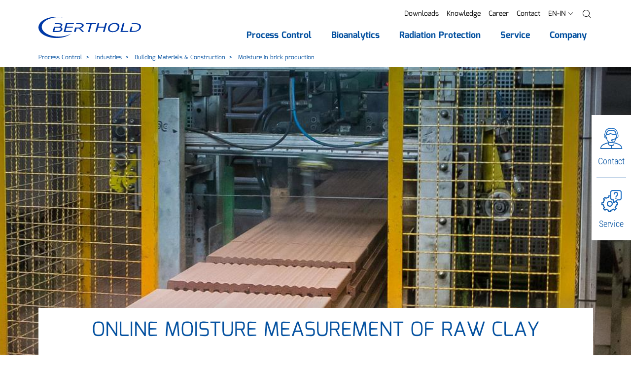

--- FILE ---
content_type: text/html; charset=utf-8
request_url: https://www.berthold.com/en-in/process-control/industries/building-materials-construction-measurement-solutions/moisture-brick-production/
body_size: 21103
content:
<!DOCTYPE html>
<html lang="en-IN">
<head>

<meta charset="utf-8">
<!-- 
	____________________________________________
	
	MOSAIQ GmbH - Performance Branding People
	Urbanstr.1
	70182 Stuttgart
	
	Tel - 0711 839 4848 0
	Web - www.mosaiq.com
	Blog - blog.mosaiq.com
	Facebook - www.facebook.com/mosaiq
	____________________________________________

	This website is powered by TYPO3 - inspiring people to share!
	TYPO3 is a free open source Content Management Framework initially created by Kasper Skaarhoj and licensed under GNU/GPL.
	TYPO3 is copyright 1998-2026 of Kasper Skaarhoj. Extensions are copyright of their respective owners.
	Information and contribution at https://typo3.org/
-->


<link rel="icon" href="/typo3conf/ext/mq_layout/Resources/Public/Images/main/icon/favicon/new_favicon.ico" type="image/vnd.microsoft.icon">
<title>Measuring moisture in brick production - Berthold Technologies GmbH &amp; Co.KG</title>
<meta http-equiv="x-ua-compatible" content="IE=edge" />
<meta name="generator" content="TYPO3 CMS" />
<meta name="description" content="Measuring moisture in brick production - online process monitoring on the conveyor belt. More information..." />
<meta name="author" content="Berthold Technologies GmbH &amp; Co.KG" />
<meta name="robots" content="index,follow" />
<meta property="og:image" content="https://www.berthold.com/fileadmin/global/_processed_/b/9/csm_Moisture-measurement-brick-production-navi_c2d82bcbf8.jpg" />
<meta property="og:image:url" content="https://www.berthold.com/fileadmin/global/_processed_/b/9/csm_Moisture-measurement-brick-production-navi_c2d82bcbf8.jpg" />
<meta property="og:image:width" content="800" />
<meta property="og:image:height" content="420" />
<meta property="og:image:alt" content="Measuring moisture in brick production" />
<meta property="og:image" content="https://www.berthold.com/fileadmin/global/_processed_/b/9/csm_Moisture-measurement-brick-production-navi_c2d82bcbf8.jpg" />
<meta property="og:image:url" content="https://www.berthold.com/fileadmin/global/_processed_/b/9/csm_Moisture-measurement-brick-production-navi_c2d82bcbf8.jpg" />
<meta property="og:image:width" content="800" />
<meta property="og:image:height" content="420" />
<meta property="og:image:alt" content="Measuring moisture in brick production" />
<meta property="og:type" content="website" />
<meta property="og:site_name" content="Berthold Technologies GmbH &amp; Co.KG" />
<meta property="og:description" content="Measuring moisture in brick production" />
<meta property="og:title" content="Measuring moisture in brick production" />
<meta property="og:url" content="https://www.berthold.com/en-in/process-control/industries/building-materials-construction-measurement-solutions/moisture-brick-production/" />
<meta name="twitter:card" content="summary" />
<meta name="twitter:description" content="Measuring moisture in brick production - online process monitoring on the conveyor belt. More information..." />
<meta name="twitter:title" content="Measuring moisture in brick production - Berthold Technologies GmbH &amp; Co.KG" />
<meta name="copyright" content="Berthold Technologies GmbH &amp; Co.KG" />
<meta name="made" content="info@berthold.com" />
<meta name="reply-to" content="info@berthold.com" />
<meta name="rating" content="general" />
<meta name="distribution" content="global" />
<meta name="date" content="2025-03-05T08:38:19+01:00" />
<meta name="revisit-after" content="7 days" />
<meta name="geo.placename" content="Bad Wildbad" />
<meta name="geo.region" content="Baden-Württemberg" />
<meta name="google-site-verification" content="7ERj75XOR2bxzgp6sD8ySB7pjFaS7frDIJxk0KKgjao" />
<meta name="og:email" content="info@berthold.com" />
<meta name="og:latitude" content="48.7565104" />
<meta name="og:longitude" content="8.5516286" />
<meta name="og:locality" content="Bad Wildbad" />
<meta name="og:postal-code" content="75323" />
<meta name="og:country-name" content="DE" />
<meta name="geo.position" content="48.7565104,8.5516286" />


<link rel="stylesheet" href="/typo3temp/assets/css/7015c8c4ac5ff815b57530b221005fc6.1725036258.css" media="all">
<link rel="stylesheet" href="/typo3conf/ext/mq_layout/Resources/Public/Css/lib/mediaelement-and-player.min.1726489570.css" media="all">
<link rel="stylesheet" href="/typo3conf/ext/mq_layout/Resources/Public/Css/pagetree_3.1727178366.css" media="all">




<script src="/typo3conf/ext/mq_layout/Resources/Public/Javascript/lib/header.1726489571.js"></script>



        <script src="https://ccm.mosaiq.com/ccm/app.js?apiKey=2abaebbc4c3f06b9b76d65cdd0bf04ceae0d2c52853ffe7e&amp;domain=c461c15&amp;lang=en_US" referrerpolicy="origin"></script>	<meta name="viewport" content="width=device-width, initial-scale=1.0, user-scalable=0">

	<!-- http://webdesignerwall.com/tutorials/iphone-safari-viewport-scaling-bug -->
	<script>
		(function(doc) {
			var addEvent = 'addEventListener',
			type = 'gesturestart',
			qsa = 'querySelectorAll',
			scales = [1, 1],
			meta = qsa in doc ? doc[qsa]('meta[name=viewport]') : [];

			function fix() {
				meta.content = 'width=device-width,minimum-scale=' + scales[0] + ',maximum-scale=' + scales[1];
				doc.removeEventListener(type, fix, true);
			}

			if ((meta = meta[meta.length - 1]) && addEvent in doc){
				fix();
				scales = [.25, 1.6];
				doc[addEvent](type, fix, true);
			}
		}(document));
	</script>
<link rel="alternate" hreflang="de" href="https://www.berthold.com/de/prozessmesstechnik/industrien/bauwirtschaft-baustoff-messloesungen/feuchte-ziegelherstellung/" />
<link rel="alternate" hreflang="en-in" href="https://www.berthold.com/en-in/process-control/industries/building-materials-construction-measurement-solutions/moisture-brick-production/" />
<link rel="alternate" hreflang="en-us" href="https://www.berthold.com/en-us/process-control/industries/building-materials-and-construction-industry/moisture-brick-production/" />
<link rel="alternate" hreflang="es-es" href="https://www.berthold.com/es/control-de-procesos/industrias/industria-construccion-y-sus-materiales/humedad-en-la-produccion-de-ladrillos/" />
<link rel="alternate" hreflang="x-default" href="https://www.berthold.com/en/process-control/industries/building-materials-construction-measurement-solutions/moisture-brick-production/" />
<!-- Matomo -->
<script>
  var _paq = window._paq = window._paq || [];
  /* tracker methods like "setCustomDimension" should be called before "trackPageView" */
  _paq.push(['trackPageView']);
  _paq.push(['enableLinkTracking']);
  (function() {
    var u="https://berthold.matomo.cloud/";
    _paq.push(['setTrackerUrl', u+'matomo.php']);
    _paq.push(['setSiteId', '1']);
    var d=document, g=d.createElement('script'), s=d.getElementsByTagName('script')[0];
    g.async=true; g.src='//cdn.matomo.cloud/berthold.matomo.cloud/matomo.js'; s.parentNode.insertBefore(g,s);
  })();
</script>
<!-- End Matomo Code --><!-- Matomo Tag Manager -->
<script>
var _mtm = window._mtm = window._mtm || [];
_mtm.push({'mtm.startTime': (new Date().getTime()), 'event': 'mtm.Start'});
var d=document, g=d.createElement('script'), s=d.getElementsByTagName('script')[0];
g.async=true; g.src='https://cdn.matomo.cloud/berthold.matomo.cloud/container_ENEMkKKf.js'; s.parentNode.insertBefore(g,s);
</script>
<!-- End Matomo Tag Manager -->  <meta name="apple-mobile-web-app-title" content="Berthold Technologies GmbH & Co.KG">
  <link rel="apple-touch-icon" href="/typo3conf/ext/mq_layout/Resources/Public/Images/main/icon/favicon/apple-touch-icon.png">
  <meta name="application-name" content="Berthold Technologies GmbH & Co.KG">
  <meta name="msapplication-TileColor" content="#0451a0">
  <meta name="theme-color" content="#0451a0"><script>var imprintUri = 'https://www.berthold.com/en-in/legal-notice/';var privacyUri = 'https://www.berthold.com/en-in/privacy-policy/';      function updateDetailPrivacyLinks(evt) {
          var modalListener = setInterval(
              function () {
                  var detailModal = document.getElementById('ccm-details');
                  if (typeof detailModal != "undefined" && detailModal != null) {
                      clearInterval(modalListener);
                      var privacyLinks = document.querySelectorAll('#ccm-details a[href="#privacy"]');
                      for(var i = 0; i < privacyLinks.length; i++) {
                          privacyLinks[i].href = privacyUri;
                          privacyLinks[i].innerText = privacyUri;
                      }
                      var detailLinks = document.querySelectorAll('[data-ccm-modal="ccm-details"]');
                      for(var i = 0; i < detailLinks.length; i++) {
                          detailLinks[i].removeEventListener('click', updateDetailPrivacyLinks);
                      }
                  }
              },
              50);
      };

      function updateFooterPrivacyLinks() {
          var modalListener = setInterval(
              function () {
                  imprintLinks = document.querySelectorAll('#ccm-widget .ccm-link-container a[href="#imprint"], #ccm-control-panel .ccm-link-container a[href="#imprint"]');
                  if (typeof imprintLinks != "undefined" && imprintLinks != null && imprintUri) {
                      for(var i = 0; i < imprintLinks.length; i++) {
                          imprintLinks[i].href = imprintUri;
                      }
                  }

                  privacyLinks = document.querySelectorAll('#ccm-widget .ccm-link-container a[href="#privacy"], #ccm-control-panel .ccm-link-container a[href="#privacy"]');
                  if (typeof privacyLinks != "undefined" && privacyLinks != null && privacyUri) {
                      for(var i = 0; i < privacyLinks.length; i++) {
                          privacyLinks[i].href = privacyUri;
                      }
                  }

                  var detailLinks = document.querySelectorAll('[data-ccm-modal="ccm-details"]');
                  for(var i = 0; i < detailLinks.length; i++) {
                      detailLinks[i].addEventListener('click', updateDetailPrivacyLinks, false);
                  }
              },
              50);
      };

      window.addEventListener('ccm19WidgetLoaded', function() {
          if (typeof CCM != "undefined" && (
                  location.href == imprintUri ||
                  location.href == privacyUri)) {
              document.getElementById('ccm-widget').style.display = 'none';
              document.getElementById('ccm-widget').classList.remove('ccm-show');
              Array.from(document.querySelectorAll('html,body')).map(elem => elem.classList.remove('ccm-blocked'));
              //CCM.closeWidget();
          }
      });

      window.addEventListener('ccm19WidgetOpened', function() {
          updateFooterPrivacyLinks();
      });

      // substitute footer link
      $( document ).ready(function() {
          $('[target="mq-cookieconsent"]').click(function (event) {
              if (typeof CCM != "undefined") {
                  event.preventDefault();
                  CCM.openWidget();
              }
          });
      });

      // reload after changing ccm settings
      window.addEventListener("ccm19WidgetClosed", function() {
        location.reload();
      });</script>        <!-- Global site tag (gtag.js) - Google Analytics -->
        <script async src="https://www.googletagmanager.com/gtag/js?id=UA-203786-1"></script>
        <script>
          window.dataLayer = window.dataLayer || [];
          function gtag(){dataLayer.push(arguments);}
          gtag('js', new Date());

          gtag('config', 'UA-203786-1');
        </script>
<link rel="canonical" href="https://www.berthold.com/en-in/process-control/industries/building-materials-construction-measurement-solutions/moisture-brick-production/"/>

</head>
<body id="uid-6037">



        <script>
            var tableFilter = 'Filter';
            var tableFilterShowAll = 'Show all';
        </script>
        <div class="pagets__20">
            <header id="header">
                
        
        
        
    
            <div class="sticky-navigation">
                <div class="navbar-wrap">
                    <div class="container">
                        <nav class="row navbar navbar-expand-xl">
                            <a href="/en-in/" title="Back to homepage of Berthold Technologies GmbH &amp; Co.KG" class="col-6 col-sm-auto"><img src="/typo3conf/ext/mq_layout/Resources/Public/Images/main/layout/logo.svg" width="208" height="43"  class="img-fluid"  alt="Back to homepage of Berthold Technologies GmbH &amp; Co.KG" ></a>
                            <div class="col-6 col-sm-auto justify-content-end d-xl-none row">
                                
                                <a class="col-auto d-block d-xl-none menuBtn" href="/en-in/search/">
                                    <i class="gl gl-magnifying-glass"></i>
                                </a>
                                <button class="col-auto navbar-toggler" type="button" data-toggle="collapse" data-target="#navbarNav" aria-controls="navbarNav" aria-expanded="false" aria-label="Toggle navigation">
                                    <i class="gl gl-menu"></i>
                                    <span class="sr-only">Menu</span>
                                </button>
                            </div>
                            <div id="navbarNav" class="collapse navbar-collapse justify-content-end">
                                <div>
                                    
    
    
        <ul id="metanavi" class="metanavigation nav justify-content-end">
            
                

                
                        <li class="nav-item first">
                            <a class="nav-link" href="/en-in/downloads/" title="Downloads">Downloads</a>
                        </li>
                    
            
                

                
                        <li class="nav-item ">
                            <a class="nav-link" href="/en-in/knowledge/" title="Knowledge">Knowledge</a>
                        </li>
                    
            
                

                
                        <li class="nav-item ">
                            <a class="nav-link" href="/en-in/company/career/" title="Career">Career</a>
                        </li>
                    
            
                

                
                        <li class="nav-item last">
                            <a class="nav-link" href="/en-in/company/contact-us/" title="Contact">Contact</a>
                        </li>
                    
            

            

            
                
                    
                
                    
                
                    
                
                    
                        <li class="nav-item dropdown d-xl-none">
                            <a class="nav-link" href="#languageFlyout" data-toggle="collapse" role="button" aria-expanded="false" aria-controls="languageFlyout">
                                
                                <span class="text-uppercase">en-IN</span> <i class="gl gl-right-arrow gl-l fake-caret"></i>
                            </a>
                        </li>
                        <li class="nav-item dropdown with-backdrop d-none d-xl-block">
                            <a class="nav-link" class="nav-link" href="#" data-toggle="dropdown" aria-haspopup="true" aria-expanded="false">
                                
                                <span class="text-uppercase">en-IN</span> <i class="gl gl-right-arrow gl-l fake-caret"></i>
                            </a>
                            <div id="metaFlyout-1" class="dropdown-menu dropdown-menu-meta">
                                
    
    
    
    
    

    <div class="langflyout">
        <div class="langmenu-outer">
            <div class="langmenu-headline text-black text-uppercase">Country and language selection</div>
            <nav class="langmenu">
                
                        
                        
                    

                
                
    
        
        
                
                <div class="lang-wrap">
                    <div class="col lang-item b-r"><div><span class="flag flag-global"></span><span>Global</span></div></div>
                    <div class="col lang-item"><div><a href="/en/process-control/industries/building-materials-construction-measurement-solutions/moisture-brick-production/"><span>English</span></a></div></div>
                </div>
            
    
        
        
                
                <div class="lang-wrap">
                    <div class="col lang-item b-r"><div><span class="flag flag-de"></span><span>Deutschland</span></div></div>
                    <div class="col lang-item"><div><a href="/de/prozessmesstechnik/industrien/bauwirtschaft-baustoff-messloesungen/feuchte-ziegelherstellung/"><span>Deutsch</span></a></div></div>
                </div>
            
    
        
        
                
                <div class="lang-wrap">
                    <div class="col lang-item b-r"><div><span class="flag flag-es"></span><span>Spain</span></div></div>
                    <div class="col lang-item"><div><a href="/es/control-de-procesos/industrias/industria-construccion-y-sus-materiales/humedad-en-la-produccion-de-ladrillos/"><span>Español</span></a></div></div>
                </div>
            
    
        
        
                
                <div class="lang-wrap">
                    <div class="col lang-item b-r"><div><span class="flag flag-in"></span><span>India</span></div></div>
                    <div class="col lang-item"><div><a href="/en-in/"><span>English</span></a></div></div>
                </div>
            
    


                
                
                        <div class="lang-wrap">
                            <div class="col lang-item b-r"><div><span class="flag flag-us"></span><span>USA</span></div></div>
                            <div class="col lang-item"><div><a href="https://www.berthold.com/en-us/"><span>English</span></a> </div></div>
                        </div>
                    

                
                
                        <div class="lang-wrap">
                            <div class="col lang-item b-r"><div><span class="flag flag-fr"></span><span>France</span></div></div>
                            <div class="col lang-item"><div><a href="https://www.berthold.com/fr-fr/"><span>Français</span></a></div></div>
                        </div>
                    

                
                
                        <div class="lang-wrap">
                            <div class="col lang-item b-r"><div><span class="flag flag-it"></span><span>Italy</span></div></div>
                            <div class="col lang-item"><div><a href="https://www.berthold.com/it-it/"><span>Italiano</span></a></div></div>
                        </div>
                    

                
                
                        <div class="lang-wrap">
                            <div class="col lang-item b-r"><div><span class="flag flag-cn"></span><span>China</span></div></div>
                            <div class="col lang-item"><div><a href="https://www.berthold.cn"><span>Chinese</span></a></div></div>
                        </div>
                    
            </nav>
            <button class="dropdown-flyout-close" type="button" aria-expanded="true">
                <i class="gl gl-plus-symbol"></i>
                <span class="sr-only">Close Main Nav Flyout</span>
            </button>
        </div>
    </div>


                            </div>
                        </li>
                    
                
            
            <li class="nav-item nav-search dropdown with-backdrop d-none d-xl-block">
                <a class="nav-link" href='#' role="button" data-toggle="dropdown" aria-expanded="false">
                    <i class="gl gl-magnifying-glass"></i><span class="sr-only">Search</span></i>
                </a>
                <div class="dropdown-menu dropdown-menu-meta">
                    
<div class="tx-mq-solr tx-solr layout-default predef-header-search-0" ><div class="search-box"><div class="search-box-headline">Search</div><form data-suggest="https://www.berthold.com/en/solrautosuggest?tx_mqsolr_search[page]=6037&amp;tx_mqsolr_search[predef]=header-search&amp;tx_mqsolr_search[queryType]=suggest&amp;tx_solr[additionalFilters][0]=includeInSearch_boolS%3A1&amp;tx_solr[additionalFilters][1]=(endtime%3A%5BNOW+TO+%2A%5D+OR+%28%2A%3A%2A+NOT+endtime%3A%5B%2A+TO+%2A%5D%29)&amp;tx_solr[additionalFilters][2]=(starttime_dateS%3A%5B%2A+TO+NOW%5D+OR+%28%2A%3A%2A+NOT+starttime_dateS%3A%5B%2A+TO+%2A%5D%29)" data-suggest-header="Top search results" data-suggest-header-none="" data-suggest-header-defaultSuggestion="" data-suggest-header-defaultDocument="" method="post" name="search" class="search-box-form" id="search-form-metanav" action="/en-in/search/#main-content"><div><input type="hidden" name="tx_mqsolr_search[__referrer][@extension]" value="MqSolr" /><input type="hidden" name="tx_mqsolr_search[__referrer][@controller]" value="Search" /><input type="hidden" name="tx_mqsolr_search[__referrer][@action]" value="search" /><input type="hidden" name="tx_mqsolr_search[__referrer][arguments]" value="YTowOnt9445ff3c2f92461be077e96183cc305ef9330b7ca" /><input type="hidden" name="tx_mqsolr_search[__referrer][@request]" value="{&quot;@extension&quot;:&quot;MqSolr&quot;,&quot;@controller&quot;:&quot;Search&quot;,&quot;@action&quot;:&quot;search&quot;}c218b2b200070facefb5e83142e2ce3ab3980f33" /><input type="hidden" name="tx_mqsolr_search[__trustedProperties]" value="{&quot;searchParams&quot;:{&quot;q&quot;:1}}fe7add54ff64f9a6f9350325a9254581358fe986" /></div><input aria-label="search" aria-describedby="searchNavAdd" data-autocomplete="on" placeholder="Enter a search term" class="search-box-input form-control tx-solr-q tx-solr-suggest" type="text" name="tx_mqsolr_search[searchParams][q]" value="" /><button class="btn btn-primary"
                    type="submit"
                    form="search-form-metanav"
                    id="searchNavAdd">
                Find
            </button></form><button class="dropdown-flyout-close" type="button" aria-expanded="true"><i class="gl gl-plus-symbol"></i><span class="sr-only">Close Main Nav Flyout</span></button></div></div>



                </div>
            </li>
        </ul>

    

                                    <div class="mobile-nav-only d-xl-none">
                                        
                                            <div class="collapse" id="languageFlyout">
                                                
    
    
    
    
    

    <div class="langflyout">
        <div class="langmenu-outer">
            <div class="langmenu-headline text-black text-uppercase">Country and language selection</div>
            <nav class="langmenu">
                
                        
                        
                    

                
                
    
        
        
                
                <div class="lang-wrap">
                    <div class="col lang-item b-r"><div><span class="flag flag-global"></span><span>Global</span></div></div>
                    <div class="col lang-item"><div><a href="/en/process-control/industries/building-materials-construction-measurement-solutions/moisture-brick-production/"><span>English</span></a></div></div>
                </div>
            
    
        
        
                
                <div class="lang-wrap">
                    <div class="col lang-item b-r"><div><span class="flag flag-de"></span><span>Deutschland</span></div></div>
                    <div class="col lang-item"><div><a href="/de/prozessmesstechnik/industrien/bauwirtschaft-baustoff-messloesungen/feuchte-ziegelherstellung/"><span>Deutsch</span></a></div></div>
                </div>
            
    
        
        
                
                <div class="lang-wrap">
                    <div class="col lang-item b-r"><div><span class="flag flag-es"></span><span>Spain</span></div></div>
                    <div class="col lang-item"><div><a href="/es/control-de-procesos/industrias/industria-construccion-y-sus-materiales/humedad-en-la-produccion-de-ladrillos/"><span>Español</span></a></div></div>
                </div>
            
    
        
        
                
                <div class="lang-wrap">
                    <div class="col lang-item b-r"><div><span class="flag flag-in"></span><span>India</span></div></div>
                    <div class="col lang-item"><div><a href="/en-in/"><span>English</span></a></div></div>
                </div>
            
    


                
                
                        <div class="lang-wrap">
                            <div class="col lang-item b-r"><div><span class="flag flag-us"></span><span>USA</span></div></div>
                            <div class="col lang-item"><div><a href="https://www.berthold.com/en-us/"><span>English</span></a> </div></div>
                        </div>
                    

                
                
                        <div class="lang-wrap">
                            <div class="col lang-item b-r"><div><span class="flag flag-fr"></span><span>France</span></div></div>
                            <div class="col lang-item"><div><a href="https://www.berthold.com/fr-fr/"><span>Français</span></a></div></div>
                        </div>
                    

                
                
                        <div class="lang-wrap">
                            <div class="col lang-item b-r"><div><span class="flag flag-it"></span><span>Italy</span></div></div>
                            <div class="col lang-item"><div><a href="https://www.berthold.com/it-it/"><span>Italiano</span></a></div></div>
                        </div>
                    

                
                
                        <div class="lang-wrap">
                            <div class="col lang-item b-r"><div><span class="flag flag-cn"></span><span>China</span></div></div>
                            <div class="col lang-item"><div><a href="https://www.berthold.cn"><span>Chinese</span></a></div></div>
                        </div>
                    
            </nav>
            <button class="dropdown-flyout-close" type="button" aria-expanded="true">
                <i class="gl gl-plus-symbol"></i>
                <span class="sr-only">Close Main Nav Flyout</span>
            </button>
        </div>
    </div>


                                            </div>
                                        
                                    </div>
                                    
    
    <ul class="main-nav navbar-nav">
        
            
                <li class="dropdown dropdown-l1">
                    
    

    
            <a class="menu-item menu-item-l1 dropdown-toggle first active" href='/en-in/process-control/' role="button" data-toggle="dropdown" aria-expanded="false">
                <span>Process Control</span>
            </a>
        

                    
                        
    <div class="dropdown-menu dropdown-menu-l2 dropdown-menu-decoration fixed-height">
        <div class="container">
            <div class="row dropdown-background">
                

                <ul class="dropdown-inner dropdown-inner-l2">
                    <li class="menu-item-overview">
                        <a href="/en-in/process-control/" class="menu-item menu-item-parent">
                            Process Control
                        </a>
                        <span class="menu-item-overview-label">To Overview</span>
                    </li>
                    
                        <li class="list-item list-item-l2 dropdown dropdown-l2">
                            
    

    
            <a class="menu-item menu-item-l2 dropdown-toggle first" href='/en-in/process-control/products/' role="button" data-toggle="dropdown" aria-expanded="false">
                <span>Products</span>
            </a>
        

                            
                                
    <div class="dropdown-menu dropdown-menu-l3">
        <ul class="dropdown-inner">
            <li class="menu-item-overview">
                <a href="/en-in/process-control/products/" class="menu-item menu-item-parent">
                    Products
                </a>
                <span class="menu-item-overview-label">To Overview</span>
            </li>
            
                <li class="dropdown dropdown-l3">
                    
    

    
            <a class="menu-item menu-item-l3 dropdown-toggle first" href='/en-in/process-control/products/level-measurement/' role="button" data-toggle="dropdown" aria-expanded="false">
                <span>Level Measurement</span>
            </a>
        

                    
                        
    <div class="dropdown-menu dropdown-menu-l4">
        <ul class="dropdown-inner">
            <li class="menu-item-overview">
                <a href="/en-in/process-control/products/level-measurement/" class="menu-item menu-item-parent">
                    Level Measurement
                </a>
                <span class="menu-item-overview-label">To Overview</span>
            </li>
            
                <li class="dropdown dropdown-l4">
                    
    

    
            <a class="menu-item menu-item-l4 dropdown-toggle first" href='/en-in/process-control/products/level-measurement/continuous-level-measurement/' role="button" data-toggle="dropdown" aria-expanded="false">
                <span>Continuous Level Measurement</span>
            </a>
        

                    
                        
    <div class="dropdown-menu dropdown-menu-l5">
        <ul class="dropdown-inner">
            <li class="menu-item-overview">
                <a href="/en-in/process-control/products/level-measurement/continuous-level-measurement/" class="menu-item menu-item-parent">
                    Continuous Level Measurement
                </a>
                <span class="menu-item-overview-label">To Overview</span>
            </li>
            
                <li class="dropdown dropdown-l5">
                    
    

    
            <a href="/en-in/process-control/products/detector-series/loopseries-lb-430-detector-for-level-and-density-measurements/" class="menu-item menu-item-l5 first" role="button">
                <span>LoopSeries LB 430</span>
            </a>
        

                    
                </li>
            
                <li class="dropdown dropdown-l5">
                    
    

    
            <a href="/en-in/process-control/products/level-measurement/continuous-level-measurement/duoseries-lb-470/" class="menu-item menu-item-l5 " role="button">
                <span>DuoSeries LB 470</span>
            </a>
        

                    
                </li>
            
                <li class="dropdown dropdown-l5">
                    
    

    
            <a href="/en-in/process-control/products/level-measurement/continuous-level-measurement/lb-476-level/" class="menu-item menu-item-l5 " role="button">
                <span>LB 476 Level+</span>
            </a>
        

                    
                </li>
            
                <li class="dropdown dropdown-l5">
                    
    

    
            <a href="/en-in/process-control/products/level-measurement/continuous-level-measurement/sensseries-lb-480/" class="menu-item menu-item-l5 last" role="button">
                <span>SENSseries LB&nbsp;480&nbsp;L</span>
            </a>
        

                    
                </li>
            
        </ul>
    </div>

                    
                </li>
            
                <li class="dropdown dropdown-l4">
                    
    

    
            <a class="menu-item menu-item-l4 dropdown-toggle " href='/en-in/process-control/products/level-measurement/multiphase-level-interface-measurement/' role="button" data-toggle="dropdown" aria-expanded="false">
                <span>Multiphase / Interface Measurement</span>
            </a>
        

                    
                        
    <div class="dropdown-menu dropdown-menu-l5">
        <ul class="dropdown-inner">
            <li class="menu-item-overview">
                <a href="/en-in/process-control/products/level-measurement/multiphase-level-interface-measurement/" class="menu-item menu-item-parent">
                    Multiphase / Interface Measurement
                </a>
                <span class="menu-item-overview-label">To Overview</span>
            </li>
            
                <li class="dropdown dropdown-l5">
                    
    

    
            <a href="/en-in/process-control/products/level-measurement/multiphase-level-interface-measurement/emulsionsens-multiphase-level-measurement/" class="menu-item menu-item-l5 first last" role="button">
                <span>EmulsionSENS</span>
            </a>
        

                    
                </li>
            
        </ul>
    </div>

                    
                </li>
            
                <li class="dropdown dropdown-l4">
                    
    

    
            <a class="menu-item menu-item-l4 dropdown-toggle " href='/en-in/process-control/products/level-measurement/level-switch-measurement/' role="button" data-toggle="dropdown" aria-expanded="false">
                <span>Level Switch Measurement</span>
            </a>
        

                    
                        
    <div class="dropdown-menu dropdown-menu-l5">
        <ul class="dropdown-inner">
            <li class="menu-item-overview">
                <a href="/en-in/process-control/products/level-measurement/level-switch-measurement/" class="menu-item menu-item-parent">
                    Level Switch Measurement
                </a>
                <span class="menu-item-overview-label">To Overview</span>
            </li>
            
                <li class="dropdown dropdown-l5">
                    
    

    
            <a href="/en-in/process-control/products/level-measurement/level-switch-measurement/duoseries-lb-473/" class="menu-item menu-item-l5 first" role="button">
                <span>DuoSeries LB 473</span>
            </a>
        

                    
                </li>
            
                <li class="dropdown dropdown-l5">
                    
    

    
            <a href="/en-in/process-control/products/level-measurement/level-switch-measurement/mini-switch-lb-471-level-switch-measurement/" class="menu-item menu-item-l5 " role="button">
                <span>Mini-Switch LB&nbsp471</span>
            </a>
        

                    
                </li>
            
                <li class="dropdown dropdown-l5">
                    
    

    
            <a href="/en-in/process-control/products/density-measurement/smartseries-lb-414/" class="menu-item menu-item-l5 " role="button">
                <span>SmartSeries LB&nbsp;414</span>
            </a>
        

                    
                </li>
            
                <li class="dropdown dropdown-l5">
                    
    

    
            <a href="/en-in/process-control/products/detector-series/loopseries-lb-430-detector-for-level-and-density-measurements/" class="menu-item menu-item-l5 " role="button">
                <span>LoopSeries LB 430</span>
            </a>
        

                    
                </li>
            
                <li class="dropdown dropdown-l5">
                    
    

    
            <a href="/en-in/process-control/products/level-measurement/level-switch-measurement/sensseries-lb-480-level-switch-measurement/" class="menu-item menu-item-l5 last" role="button">
                <span>SENSseries LB 480&nbspLS</span>
            </a>
        

                    
                </li>
            
        </ul>
    </div>

                    
                </li>
            
                <li class="dropdown dropdown-l4">
                    
    

    
            <a class="menu-item menu-item-l4 dropdown-toggle last" href='/en-in/process-control/products/level-measurement/mould-level-measurement/' role="button" data-toggle="dropdown" aria-expanded="false">
                <span>Mould Level Measurement</span>
            </a>
        

                    
                        
    <div class="dropdown-menu dropdown-menu-l5">
        <ul class="dropdown-inner">
            <li class="menu-item-overview">
                <a href="/en-in/process-control/products/level-measurement/mould-level-measurement/" class="menu-item menu-item-parent">
                    Mould Level Measurement
                </a>
                <span class="menu-item-overview-label">To Overview</span>
            </li>
            
                <li class="dropdown dropdown-l5">
                    
    

    
            <a href="/en-in/process-control/products/level-measurement/mould-level-measurement/castxpert-lb-452/" class="menu-item menu-item-l5 first" role="button">
                <span>castXpert LB 452</span>
            </a>
        

                    
                </li>
            
                <li class="dropdown dropdown-l5">
                    
    

    
            <a href="/en-in/process-control/products/level-measurement/mould-level-measurement/gammacast/" class="menu-item menu-item-l5 " role="button">
                <span>GAMMAcast</span>
            </a>
        

                    
                </li>
            
                <li class="dropdown dropdown-l5">
                    
    

    
            <a href="/en-in/process-control/products/level-measurement/mould-level-measurement/congauge-lb-6755/" class="menu-item menu-item-l5 last" role="button">
                <span>CONGAUGE LB 6755</span>
            </a>
        

                    
                </li>
            
        </ul>
    </div>

                    
                </li>
            
        </ul>
    </div>

                    
                </li>
            
                <li class="dropdown dropdown-l3">
                    
    

    
            <a class="menu-item menu-item-l3 dropdown-toggle " href='/en-in/process-control/products/density-measurement/' role="button" data-toggle="dropdown" aria-expanded="false">
                <span>Density Measurement</span>
            </a>
        

                    
                        
    <div class="dropdown-menu dropdown-menu-l4">
        <ul class="dropdown-inner">
            <li class="menu-item-overview">
                <a href="/en-in/process-control/products/density-measurement/" class="menu-item menu-item-parent">
                    Density Measurement
                </a>
                <span class="menu-item-overview-label">To Overview</span>
            </li>
            
                <li class="dropdown dropdown-l4">
                    
    

    
            <a href="/en-in/process-control/products/detector-series/loopseries-lb-430-detector-for-level-and-density-measurements/" class="menu-item menu-item-l4 first" role="button">
                <span>LoopSeries LB 430</span>
            </a>
        

                    
                </li>
            
                <li class="dropdown dropdown-l4">
                    
    

    
            <a href="/en-in/process-control/products/density-measurement/duoseries-lb-474/" class="menu-item menu-item-l4 " role="button">
                <span>DuoSeries LB&nbsp;474</span>
            </a>
        

                    
                </li>
            
                <li class="dropdown dropdown-l4">
                    
    

    
            <a href="/en-in/process-control/products/density-measurement/sensseries-lb-480-density-meter/" class="menu-item menu-item-l4 " role="button">
                <span>SENSseries LB 480&nbspD</span>
            </a>
        

                    
                </li>
            
                <li class="dropdown dropdown-l4">
                    
    

    
            <a href="/en-in/process-control/products/density-measurement/smartseries-lb-414/" class="menu-item menu-item-l4 " role="button">
                <span>SmartSeries LB&nbsp;414</span>
            </a>
        

                    
                </li>
            
                <li class="dropdown dropdown-l4">
                    
    

    
            <a href="/en-in/process-control/products/density-measurement/inlinesens-density-measuring-cell/" class="menu-item menu-item-l4 last" role="button">
                <span>InlineSENS</span>
            </a>
        

                    
                </li>
            
        </ul>
    </div>

                    
                </li>
            
                <li class="dropdown dropdown-l3">
                    
    

    
            <a class="menu-item menu-item-l3 dropdown-toggle " href='/en-in/process-control/products/bulk-flow-measurement/' role="button" data-toggle="dropdown" aria-expanded="false">
                <span>Bulk Flow Measurement</span>
            </a>
        

                    
                        
    <div class="dropdown-menu dropdown-menu-l4">
        <ul class="dropdown-inner">
            <li class="menu-item-overview">
                <a href="/en-in/process-control/products/bulk-flow-measurement/" class="menu-item menu-item-parent">
                    Bulk Flow Measurement
                </a>
                <span class="menu-item-overview-label">To Overview</span>
            </li>
            
                <li class="dropdown dropdown-l4">
                    
    

    
            <a href="/en-in/process-control/products/bulk-flow-measurement/duoseries-lb-472/" class="menu-item menu-item-l4 first last" role="button">
                <span>DuoSeries LB 472</span>
            </a>
        

                    
                </li>
            
        </ul>
    </div>

                    
                </li>
            
                <li class="dropdown dropdown-l3">
                    
    

    
            <a class="menu-item menu-item-l3 dropdown-toggle " href='/en-in/process-control/products/online-moisture-measurement/' role="button" data-toggle="dropdown" aria-expanded="false">
                <span>Online Moisture Measurement</span>
            </a>
        

                    
                        
    <div class="dropdown-menu dropdown-menu-l4">
        <ul class="dropdown-inner">
            <li class="menu-item-overview">
                <a href="/en-in/process-control/products/online-moisture-measurement/" class="menu-item menu-item-parent">
                    Online Moisture Measurement
                </a>
                <span class="menu-item-overview-label">To Overview</span>
            </li>
            
                <li class="dropdown dropdown-l4">
                    
    

    
            <a class="menu-item menu-item-l4 dropdown-toggle first" href='/en-in/process-control/products/online-moisture-measurement/micropolar-lb-567-568-microwave-moisture-analyser/' role="button" data-toggle="dropdown" aria-expanded="false">
                <span>MicroPolar LB 567/568</span>
            </a>
        

                    
                        
    <div class="dropdown-menu dropdown-menu-l5">
        <ul class="dropdown-inner">
            <li class="menu-item-overview">
                <a href="/en-in/process-control/products/online-moisture-measurement/micropolar-lb-567-568-microwave-moisture-analyser/" class="menu-item menu-item-parent">
                    MicroPolar LB 567/568
                </a>
                <span class="menu-item-overview-label">To Overview</span>
            </li>
            
                <li class="dropdown dropdown-l5">
                    
    

    
            <a href="/en-in/process-control/products/online-moisture-measurement/micropolar-lb-567-568-microwave-moisture-analyser/horn-antennas-for-microwave-measurement/" class="menu-item menu-item-l5 first last" role="button">
                <span>Horn antennas</span>
            </a>
        

                    
                </li>
            
        </ul>
    </div>

                    
                </li>
            
                <li class="dropdown dropdown-l4">
                    
    

    
            <a href="/en-in/process-control/products/online-moisture-measurement/lb-350/" class="menu-item menu-item-l4 last" role="button">
                <span>LB 350</span>
            </a>
        

                    
                </li>
            
        </ul>
    </div>

                    
                </li>
            
                <li class="dropdown dropdown-l3">
                    
    

    
            <a class="menu-item menu-item-l3 dropdown-toggle " href='/en-in/process-control/products/concentration-measurement/' role="button" data-toggle="dropdown" aria-expanded="false">
                <span>Concentration Measurement</span>
            </a>
        

                    
                        
    <div class="dropdown-menu dropdown-menu-l4">
        <ul class="dropdown-inner">
            <li class="menu-item-overview">
                <a href="/en-in/process-control/products/concentration-measurement/" class="menu-item menu-item-parent">
                    Concentration Measurement
                </a>
                <span class="menu-item-overview-label">To Overview</span>
            </li>
            
                <li class="dropdown dropdown-l4">
                    
    

    
            <a href="/en-in/process-control/products/concentration-measurement/micropolar-lb-566-online-microwave-analyser/" class="menu-item menu-item-l4 first" role="button">
                <span>MicroPolar LB 566</span>
            </a>
        

                    
                </li>
            
                <li class="dropdown dropdown-l4">
                    
    

    
            <a href="/en-in/process-control/products/concentration-measurement/micropolar-brix-lb-565/" class="menu-item menu-item-l4 last" role="button">
                <span>MicroPolar Brix LB 565</span>
            </a>
        

                    
                </li>
            
        </ul>
    </div>

                    
                </li>
            
                <li class="dropdown dropdown-l3">
                    
    

    
            <a class="menu-item menu-item-l3 dropdown-toggle " href='/en-in/process-control/products/sources-and-shields/' role="button" data-toggle="dropdown" aria-expanded="false">
                <span>Sources and shields</span>
            </a>
        

                    
                        
    <div class="dropdown-menu dropdown-menu-l4">
        <ul class="dropdown-inner">
            <li class="menu-item-overview">
                <a href="/en-in/process-control/products/sources-and-shields/" class="menu-item menu-item-parent">
                    Sources and shields
                </a>
                <span class="menu-item-overview-label">To Overview</span>
            </li>
            
                <li class="dropdown dropdown-l4">
                    
    

    
            <a class="menu-item menu-item-l4 dropdown-toggle first" href='/en-in/process-control/products/sources-and-shields/shields/' role="button" data-toggle="dropdown" aria-expanded="false">
                <span>Shields</span>
            </a>
        

                    
                        
    <div class="dropdown-menu dropdown-menu-l5">
        <ul class="dropdown-inner">
            <li class="menu-item-overview">
                <a href="/en-in/process-control/products/sources-and-shields/shields/" class="menu-item menu-item-parent">
                    Shields
                </a>
                <span class="menu-item-overview-label">To Overview</span>
            </li>
            
                <li class="dropdown dropdown-l5">
                    
    

    
            <a href="/en-in/process-control/products/sources-and-shields/shields/rod-sources/" class="menu-item menu-item-l5 first" role="button">
                <span>Rod source shields</span>
            </a>
        

                    
                </li>
            
                <li class="dropdown dropdown-l5">
                    
    

    
            <a href="/en-in/process-control/products/sources-and-shields/shields/point-sources/" class="menu-item menu-item-l5 " role="button">
                <span>Point source shields</span>
            </a>
        

                    
                </li>
            
                <li class="dropdown dropdown-l5">
                    
    

    
            <a href="/en-in/process-control/products/sources-and-shields/shields/flange-shields/" class="menu-item menu-item-l5 " role="button">
                <span>Flange shields</span>
            </a>
        

                    
                </li>
            
                <li class="dropdown dropdown-l5">
                    
    

    
            <a href="/en-in/process-control/products/sources-and-shields/shields/mould-level-shields/" class="menu-item menu-item-l5 last" role="button">
                <span>Mould level shields</span>
            </a>
        

                    
                </li>
            
        </ul>
    </div>

                    
                </li>
            
                <li class="dropdown dropdown-l4">
                    
    

    
            <a href="/en-in/process-control/products/sources-and-shields/sources/" class="menu-item menu-item-l4 " role="button">
                <span>Sources</span>
            </a>
        

                    
                </li>
            
                <li class="dropdown dropdown-l4">
                    
    

    
            <a href="/en-in/process-control/products/sources-and-shields/source-replacement/" class="menu-item menu-item-l4 " role="button">
                <span>Source replacement</span>
            </a>
        

                    
                </li>
            
                <li class="dropdown dropdown-l4">
                    
    

    
            <a href="/en-in/process-control/products/sources-and-shields/return-of-radioactive-sources/" class="menu-item menu-item-l4 last" role="button">
                <span>Return of radioactive sources</span>
            </a>
        

                    
                </li>
            
        </ul>
    </div>

                    
                </li>
            
                <li class="dropdown dropdown-l3">
                    
    

    
            <a class="menu-item menu-item-l3 dropdown-toggle " href='/en-in/process-control/products/detector-series/' role="button" data-toggle="dropdown" aria-expanded="false">
                <span>Detector Series</span>
            </a>
        

                    
                        
    <div class="dropdown-menu dropdown-menu-l4">
        <ul class="dropdown-inner">
            <li class="menu-item-overview">
                <a href="/en-in/process-control/products/detector-series/" class="menu-item menu-item-parent">
                    Detector Series
                </a>
                <span class="menu-item-overview-label">To Overview</span>
            </li>
            
                <li class="dropdown dropdown-l4">
                    
    

    
            <a href="/en-in/process-control/products/detector-series/loopseries-lb-430-detector-for-level-and-density-measurements/" class="menu-item menu-item-l4 first last" role="button">
                <span>LoopSeries LB 430</span>
            </a>
        

                    
                </li>
            
        </ul>
    </div>

                    
                </li>
            
                <li class="dropdown dropdown-l3">
                    
    

    
            <a class="menu-item menu-item-l3 dropdown-toggle " href='/en-in/process-control/products/for-process-control/detector-types/' role="button" data-toggle="dropdown" aria-expanded="false">
                <span>Detector types</span>
            </a>
        

                    
                        
    <div class="dropdown-menu dropdown-menu-l4">
        <ul class="dropdown-inner">
            <li class="menu-item-overview">
                <a href="/en-in/process-control/products/for-process-control/detector-types/" class="menu-item menu-item-parent">
                    Detector types
                </a>
                <span class="menu-item-overview-label">To Overview</span>
            </li>
            
                <li class="dropdown dropdown-l4">
                    
    

    
            <a href="/en-in/process-control/products/for-process-control/detector-types/crystalsens/" class="menu-item menu-item-l4 first" role="button">
                <span>CrystalSENS Detector</span>
            </a>
        

                    
                </li>
            
                <li class="dropdown dropdown-l4">
                    
    

    
            <a href="/en-in/process-control/products/for-process-control/detector-types/towersens/" class="menu-item menu-item-l4 " role="button">
                <span>TowerSENS Detector</span>
            </a>
        

                    
                </li>
            
                <li class="dropdown dropdown-l4">
                    
    

    
            <a href="/en-in/process-control/products/for-process-control/detector-types/unisens/" class="menu-item menu-item-l4 " role="button">
                <span>UniSENS Detector</span>
            </a>
        

                    
                </li>
            
                <li class="dropdown dropdown-l4">
                    
    

    
            <a href="/en-in/process-control/products/for-process-control/detector-types/supersens/" class="menu-item menu-item-l4 last" role="button">
                <span>SuperSENS Detector</span>
            </a>
        

                    
                </li>
            
        </ul>
    </div>

                    
                </li>
            
                <li class="dropdown dropdown-l3">
                    
    

    
            <a href="/en-in/process-control/products/training-courses/" class="menu-item menu-item-l3 last" role="button">
                <span>Training Courses</span>
            </a>
        

                    
                </li>
            
        </ul>
    </div>

                            
                        </li>
                    
                        <li class="list-item list-item-l2 dropdown dropdown-l2">
                            
    

    
            <a class="menu-item menu-item-l2 dropdown-toggle active" href='/en-in/process-control/industries/' role="button" data-toggle="dropdown" aria-expanded="false">
                <span>Industries</span>
            </a>
        

                            
                                
    <div class="dropdown-menu dropdown-menu-l3">
        <ul class="dropdown-inner">
            <li class="menu-item-overview">
                <a href="/en-in/process-control/industries/" class="menu-item menu-item-parent">
                    Industries
                </a>
                <span class="menu-item-overview-label">To Overview</span>
            </li>
            
                <li class="dropdown dropdown-l3">
                    
    

    
            <a class="menu-item menu-item-l3 dropdown-toggle first" href='/en-in/process-control/industries/refinery-measurement-solutions/' role="button" data-toggle="dropdown" aria-expanded="false">
                <span>Refinery</span>
            </a>
        

                    
                        
    <div class="dropdown-menu dropdown-menu-l4">
        <ul class="dropdown-inner">
            <li class="menu-item-overview">
                <a href="/en-in/process-control/industries/refinery-measurement-solutions/" class="menu-item menu-item-parent">
                    Refinery
                </a>
                <span class="menu-item-overview-label">To Overview</span>
            </li>
            
                <li class="dropdown dropdown-l4">
                    
    

    
            <a href="/en-in/process-control/industries/refinery-measurement-solutions/interface-level-of-oil-emulsions-water-in-desalters/" class="menu-item menu-item-l4 first" role="button">
                <span>Interface level in desalters</span>
            </a>
        

                    
                </li>
            
                <li class="dropdown dropdown-l4">
                    
    

    
            <a href="/en-in/process-control/industries/refinery-measurement-solutions/translate-to-english-india-measuring-the-level-in-distillation-bottoms/" class="menu-item menu-item-l4 " role="button">
                <span>[Translate to English (India):] Measuring the level in distillation bottoms</span>
            </a>
        

                    
                </li>
            
                <li class="dropdown dropdown-l4">
                    
    

    
            <a href="/en-in/process-control/industries/refinery-measurement-solutions/measuring-level-low-level-alarm-in-the-continuous-catalytic-reforming-processes-ccr/" class="menu-item menu-item-l4 " role="button">
                <span>Level & low level alarm in CCR processes</span>
            </a>
        

                    
                </li>
            
                <li class="dropdown dropdown-l4">
                    
    

    
            <a href="/en-in/process-control/industries/refinery-measurement-solutions/level-density-fluidized-catalytic-cracking-fcc/" class="menu-item menu-item-l4 " role="button">
                <span>Level & density in fluidized catalytic cracking (FCC)</span>
            </a>
        

                    
                </li>
            
                <li class="dropdown dropdown-l4">
                    
    

    
            <a href="/en-in/process-control/industries/refinery-measurement-solutions/density-and-level-resid-hydrocrackers/" class="menu-item menu-item-l4 " role="button">
                <span>Density & level in resid hydrocrackers</span>
            </a>
        

                    
                </li>
            
                <li class="dropdown dropdown-l4">
                    
    

    
            <a href="/en-in/process-control/industries/refinery-measurement-solutions/level-level-switch-in-alkylation-units/" class="menu-item menu-item-l4 " role="button">
                <span>Level & level switch in alkylation units</span>
            </a>
        

                    
                </li>
            
                <li class="dropdown dropdown-l4">
                    
    

    
            <a href="/en-in/process-control/industries/refinery-measurement-solutions/level-and-level-switch-in-delayed-coking-units/" class="menu-item menu-item-l4 " role="button">
                <span>Level & high level alarm in delayed coking units</span>
            </a>
        

                    
                </li>
            
                <li class="dropdown dropdown-l4">
                    
    

    
            <a href="/en-in/process-control/industries/refinery-measurement-solutions/measuring-the-level-in-solvent-deasphalting-units/" class="menu-item menu-item-l4 last" role="button">
                <span>Level in solvent deasphalting units</span>
            </a>
        

                    
                </li>
            
        </ul>
    </div>

                    
                </li>
            
                <li class="dropdown dropdown-l3">
                    
    

    
            <a class="menu-item menu-item-l3 dropdown-toggle " href='/en-in/process-control/industries/oil-gas-measurement-solutions/' role="button" data-toggle="dropdown" aria-expanded="false">
                <span>Oil & Gas Production</span>
            </a>
        

                    
                        
    <div class="dropdown-menu dropdown-menu-l4">
        <ul class="dropdown-inner">
            <li class="menu-item-overview">
                <a href="/en-in/process-control/industries/oil-gas-measurement-solutions/" class="menu-item menu-item-parent">
                    Oil & Gas Production
                </a>
                <span class="menu-item-overview-label">To Overview</span>
            </li>
            
                <li class="dropdown dropdown-l4">
                    
    

    
            <a href="/en-in/process-control/industries/oil-gas-measurement-solutions/sensseries-lb-480-detector/" class="menu-item menu-item-l4 first" role="button">
                <span>SENSseries LB&nbsp;480&nbsp;O</span>
            </a>
        

                    
                </li>
            
                <li class="dropdown dropdown-l4">
                    
    

    
            <a class="menu-item menu-item-l4 dropdown-toggle last" href='/en-in/process-control/industries/oil-gas-measurement-solutions/hydraulic-fracturing-measurement/' role="button" data-toggle="dropdown" aria-expanded="false">
                <span>Hydraulic fracturing measurement</span>
            </a>
        

                    
                        
    <div class="dropdown-menu dropdown-menu-l5">
        <ul class="dropdown-inner">
            <li class="menu-item-overview">
                <a href="/en-in/process-control/industries/oil-gas-measurement-solutions/hydraulic-fracturing-measurement/" class="menu-item menu-item-parent">
                    Hydraulic fracturing measurement
                </a>
                <span class="menu-item-overview-label">To Overview</span>
            </li>
            
                <li class="dropdown dropdown-l5">
                    
    

    
            <a href="/en-in/process-control/industries/oil-gas-measurement-solutions/hydraulic-fracturing-measurement/duoseries-lb-475-nuclear-density-meter/" class="menu-item menu-item-l5 first" role="button">
                <span>DuoSeries LB 475</span>
            </a>
        

                    
                </li>
            
                <li class="dropdown dropdown-l5">
                    
    

    
            <a href="/en-in/process-control/industries/oil-gas-measurement-solutions/hydraulic-fracturing-measurement/fracsens-lb-6770/" class="menu-item menu-item-l5 " role="button">
                <span>FracSENS LB 6770</span>
            </a>
        

                    
                </li>
            
                <li class="dropdown dropdown-l5">
                    
    

    
            <a href="/en-in/process-control/industries/oil-gas-measurement-solutions/hydraulic-fracturing-measurement/lb-8010-shield/" class="menu-item menu-item-l5 last" role="button">
                <span>LB 8010 Shield</span>
            </a>
        

                    
                </li>
            
        </ul>
    </div>

                    
                </li>
            
        </ul>
    </div>

                    
                </li>
            
                <li class="dropdown dropdown-l3">
                    
    

    
            <a class="menu-item menu-item-l3 dropdown-toggle " href='/en-in/process-control/industries/metal-steel-measurement-solutions/' role="button" data-toggle="dropdown" aria-expanded="false">
                <span>Metal & Steel</span>
            </a>
        

                    
                        
    <div class="dropdown-menu dropdown-menu-l4">
        <ul class="dropdown-inner">
            <li class="menu-item-overview">
                <a href="/en-in/process-control/industries/metal-steel-measurement-solutions/" class="menu-item menu-item-parent">
                    Metal & Steel
                </a>
                <span class="menu-item-overview-label">To Overview</span>
            </li>
            
                <li class="dropdown dropdown-l4">
                    
    

    
            <a href="/en-in/process-control/industries/metal-steel-measurement-solutions/mould-level-of-steel-meniscus/" class="menu-item menu-item-l4 first" role="button">
                <span>Mould level of the steel meniscus</span>
            </a>
        

                    
                </li>
            
                <li class="dropdown dropdown-l4">
                    
    

    
            <a href="/en-in/process-control/industries/metal-steel-measurement-solutions/measurement-of-powder-thickness/" class="menu-item menu-item-l4 " role="button">
                <span>Powder thickness</span>
            </a>
        

                    
                </li>
            
                <li class="dropdown dropdown-l4">
                    
    

    
            <a href="/en-in/process-control/industries/metal-steel-measurement-solutions/limit-switch-walking-beam-furnace/" class="menu-item menu-item-l4 " role="button">
                <span>Limit switch in the walking beam furnace</span>
            </a>
        

                    
                </li>
            
                <li class="dropdown dropdown-l4">
                    
    

    
            <a href="/en-in/process-control/industries/metal-steel-measurement-solutions/moisture-in-bunkers-and-silos/" class="menu-item menu-item-l4 " role="button">
                <span>Moisture in bunkers and silos</span>
            </a>
        

                    
                </li>
            
                <li class="dropdown dropdown-l4">
                    
    

    
            <a href="/en-in/process-control/industries/metal-steel-measurement-solutions/moisture-of-blast-furnace-slag-ggbs/" class="menu-item menu-item-l4 " role="button">
                <span>Moisture of blast furnace slag (GGBS)</span>
            </a>
        

                    
                </li>
            
                <li class="dropdown dropdown-l4">
                    
    

    
            <a href="/en-in/process-control/industries/metal-steel-measurement-solutions/measuring-moisture-on-the-conveyor-belt/" class="menu-item menu-item-l4 " role="button">
                <span>Moisture on the conveyer belt</span>
            </a>
        

                    
                </li>
            
                <li class="dropdown dropdown-l4">
                    
    

    
            <a href="/en-in/process-control/industries/metal-steel-measurement-solutions/concentration-of-electroplating-solution/" class="menu-item menu-item-l4 last" role="button">
                <span>Concentration of electroplating solution</span>
            </a>
        

                    
                </li>
            
        </ul>
    </div>

                    
                </li>
            
                <li class="dropdown dropdown-l3">
                    
    

    
            <a class="menu-item menu-item-l3 dropdown-toggle " href='/en-in/process-control/industries/chemical-petrochemical-measurement-solutions/' role="button" data-toggle="dropdown" aria-expanded="false">
                <span>Chemical & Petrochemical</span>
            </a>
        

                    
                        
    <div class="dropdown-menu dropdown-menu-l4">
        <ul class="dropdown-inner">
            <li class="menu-item-overview">
                <a href="/en-in/process-control/industries/chemical-petrochemical-measurement-solutions/" class="menu-item menu-item-parent">
                    Chemical & Petrochemical
                </a>
                <span class="menu-item-overview-label">To Overview</span>
            </li>
            
                <li class="dropdown dropdown-l4">
                    
    

    
            <a href="/en-in/process-control/industries/chemical-petrochemical-measurement-solutions/petrochemical-industry/" class="menu-item menu-item-l4 first last" role="button">
                <span>Petrochemical</span>
            </a>
        

                    
                </li>
            
        </ul>
    </div>

                    
                </li>
            
                <li class="dropdown dropdown-l3">
                    
    

    
            <a class="menu-item menu-item-l3 dropdown-toggle " href='/en-in/process-control/industries/sugar-measurement-solutions/' role="button" data-toggle="dropdown" aria-expanded="false">
                <span>Sugar</span>
            </a>
        

                    
                        
    <div class="dropdown-menu dropdown-menu-l4">
        <ul class="dropdown-inner">
            <li class="menu-item-overview">
                <a href="/en-in/process-control/industries/sugar-measurement-solutions/" class="menu-item menu-item-parent">
                    Sugar
                </a>
                <span class="menu-item-overview-label">To Overview</span>
            </li>
            
                <li class="dropdown dropdown-l4">
                    
    

    
            <a href="/en-in/process-control/industries/sugar-measurement-solutions/measuring-brix-in-the-evaporator/" class="menu-item menu-item-l4 first" role="button">
                <span>°Brix in the evaporation</span>
            </a>
        

                    
                </li>
            
                <li class="dropdown dropdown-l4">
                    
    

    
            <a href="/en-in/process-control/industries/sugar-measurement-solutions/brix-in-the-crystallizer/" class="menu-item menu-item-l4 " role="button">
                <span>°Brix in the crystallizer</span>
            </a>
        

                    
                </li>
            
                <li class="dropdown dropdown-l4">
                    
    

    
            <a href="/en-in/process-control/industries/sugar-measurement-solutions/density-milk-of-lime/" class="menu-item menu-item-l4 " role="button">
                <span>Density for milk of lime</span>
            </a>
        

                    
                </li>
            
                <li class="dropdown dropdown-l4">
                    
    

    
            <a href="/en-in/process-control/industries/sugar-measurement-solutions/mass-flow-rate-of-sugar-beets-or-cane/" class="menu-item menu-item-l4 " role="button">
                <span>Mass flow rate of sugar beets or cane</span>
            </a>
        

                    
                </li>
            
                <li class="dropdown dropdown-l4">
                    
    

    
            <a href="/en-in/process-control/industries/sugar-measurement-solutions/measuring-moisture-in-sugar-beet-slices-and-bagasse/" class="menu-item menu-item-l4 " role="button">
                <span>Moisture in sugar beet slices and bagasse</span>
            </a>
        

                    
                </li>
            
                <li class="dropdown dropdown-l4">
                    
    

    
            <a href="/en-in/process-control/industries/sugar-measurement-solutions/moisture-and-bulk-flow-in-ethanol-industry/" class="menu-item menu-item-l4 " role="button">
                <span>Moisture and bulk flow in the ethanol industry</span>
            </a>
        

                    
                </li>
            
                <li class="dropdown dropdown-l4">
                    
    

    
            <a href="/en-in/process-control/industries/sugar-measurement-solutions/measuring-moisture-in-sugar-cube-production/" class="menu-item menu-item-l4 last" role="button">
                <span>Moisture in sugar cube production</span>
            </a>
        

                    
                </li>
            
        </ul>
    </div>

                    
                </li>
            
                <li class="dropdown dropdown-l3">
                    
    

    
            <a class="menu-item menu-item-l3 dropdown-toggle " href='/en-in/process-control/industries/pulp-paper-measurement-solutions/' role="button" data-toggle="dropdown" aria-expanded="false">
                <span>Pulp & Paper</span>
            </a>
        

                    
                        
    <div class="dropdown-menu dropdown-menu-l4">
        <ul class="dropdown-inner">
            <li class="menu-item-overview">
                <a href="/en-in/process-control/industries/pulp-paper-measurement-solutions/" class="menu-item menu-item-parent">
                    Pulp & Paper
                </a>
                <span class="menu-item-overview-label">To Overview</span>
            </li>
            
                <li class="dropdown dropdown-l4">
                    
    

    
            <a href="/en-in/process-control/industries/pulp-paper-measurement-solutions/measuring-the-level-and-high-level-switch-in-the-pulp-digester/" class="menu-item menu-item-l4 first" role="button">
                <span>Level and high-level switch in the pulp digester</span>
            </a>
        

                    
                </li>
            
                <li class="dropdown dropdown-l4">
                    
    

    
            <a href="/en-in/process-control/industries/pulp-paper-measurement-solutions/measuring-the-pulp-stock-level-in-the-mc-pump-standpipe/" class="menu-item menu-item-l4 " role="button">
                <span>Pulp stock level in the MC pump standpipe</span>
            </a>
        

                    
                </li>
            
                <li class="dropdown dropdown-l4">
                    
    

    
            <a href="/en-in/process-control/industries/pulp-paper-measurement-solutions/measuring-the-mass-flow-of-recycled-paper/" class="menu-item menu-item-l4 " role="button">
                <span>Mass flow of recycled paper</span>
            </a>
        

                    
                </li>
            
                <li class="dropdown dropdown-l4">
                    
    

    
            <a href="/en-in/process-control/industries/pulp-paper-measurement-solutions/blockage-detection-in-the-pulper/" class="menu-item menu-item-l4 " role="button">
                <span>Blockage detection in the pulper</span>
            </a>
        

                    
                </li>
            
                <li class="dropdown dropdown-l4">
                    
    

    
            <a href="/en-in/process-control/industries/pulp-paper-measurement-solutions/measuring-the-mass-flow-of-wood-chips-or-bark/" class="menu-item menu-item-l4 " role="button">
                <span>Mass flow of wood chips or bark</span>
            </a>
        

                    
                </li>
            
                <li class="dropdown dropdown-l4">
                    
    

    
            <a href="/en-in/process-control/industries/pulp-paper-measurement-solutions/measuring-the-density-of-liquor/" class="menu-item menu-item-l4 " role="button">
                <span>Density of liquor</span>
            </a>
        

                    
                </li>
            
                <li class="dropdown dropdown-l4">
                    
    

    
            <a href="/en-in/process-control/industries/pulp-paper-measurement-solutions/measuring-the-density-of-lime-mud/" class="menu-item menu-item-l4 " role="button">
                <span>Density of lime mud</span>
            </a>
        

                    
                </li>
            
                <li class="dropdown dropdown-l4">
                    
    

    
            <a href="/en-in/process-control/industries/pulp-paper-measurement-solutions/measuring-the-moisture-of-wood-chips/" class="menu-item menu-item-l4 " role="button">
                <span>Moisture of wood chips</span>
            </a>
        

                    
                </li>
            
                <li class="dropdown dropdown-l4">
                    
    

    
            <a href="/en-in/process-control/industries/pulp-paper-measurement-solutions/measuring-the-ash-content-in-the-pulp/" class="menu-item menu-item-l4 last" role="button">
                <span>Ash content in the pulp</span>
            </a>
        

                    
                </li>
            
        </ul>
    </div>

                    
                </li>
            
                <li class="dropdown dropdown-l3">
                    
    

    
            <a class="menu-item menu-item-l3 dropdown-toggle active" href='/en-in/process-control/industries/building-materials-construction-measurement-solutions/' role="button" data-toggle="dropdown" aria-expanded="false">
                <span>Building Materials & Construction</span>
            </a>
        

                    
                        
    <div class="dropdown-menu dropdown-menu-l4">
        <ul class="dropdown-inner">
            <li class="menu-item-overview">
                <a href="/en-in/process-control/industries/building-materials-construction-measurement-solutions/" class="menu-item menu-item-parent">
                    Building Materials & Construction
                </a>
                <span class="menu-item-overview-label">To Overview</span>
            </li>
            
                <li class="dropdown dropdown-l4">
                    
    

    
            <a href="/en-in/process-control/industries/building-materials-construction-measurement-solutions/measuring-level-for-cement-clinker-coolers/" class="menu-item menu-item-l4 first" role="button">
                <span>Cement clinker coolers</span>
            </a>
        

                    
                </li>
            
                <li class="dropdown dropdown-l4">
                    
    

    
            <a href="/en-in/process-control/industries/building-materials-construction-measurement-solutions/glass-level-measurement/" class="menu-item menu-item-l4 " role="button">
                <span>Glass level measurement</span>
            </a>
        

                    
                </li>
            
                <li class="dropdown dropdown-l4">
                    
    

    
            <a href="/en-in/process-control/industries/moisture-of-gypsum/" class="menu-item menu-item-l4 " role="button">
                <span>Moisture of gypsum</span>
            </a>
        

                    
                </li>
            
                <li class="dropdown dropdown-l4">
                    
    

    
            <a href="/en-in/process-control/industries/building-materials-construction-measurement-solutions/ash-hopper-measurement/" class="menu-item menu-item-l4 " role="button">
                <span>Ash hopper measurement</span>
            </a>
        

                    
                </li>
            
                <li class="dropdown dropdown-l4">
                    
    

    
            <a href="/en-in/process-control/industries/building-materials-construction-measurement-solutions/moisture-of-asphalt-mixes/" class="menu-item menu-item-l4 " role="button">
                <span>Moisture of asphalt mixes</span>
            </a>
        

                    
                </li>
            
                <li class="dropdown dropdown-l4">
                    
    

    
            <a href="/en-in/process-control/industries/building-materials-construction-measurement-solutions/moisture-brick-production/" class="menu-item menu-item-l4 active current" role="button">
                <span>Moisture in brick production</span>
            </a>
        

                    
                </li>
            
                <li class="dropdown dropdown-l4">
                    
    

    
            <a href="/en-in/process-control/industries/building-materials-construction-measurement-solutions/cyclone-blockage-detection/" class="menu-item menu-item-l4 " role="button">
                <span>Blockage detection in the cyclone</span>
            </a>
        

                    
                </li>
            
                <li class="dropdown dropdown-l4">
                    
    

    
            <a href="/en-in/process-control/industries/building-materials-construction-measurement-solutions/bulk-flow-on-conveyors-in-cement/" class="menu-item menu-item-l4 " role="button">
                <span>Bulk flow on conveyors in cement</span>
            </a>
        

                    
                </li>
            
                <li class="dropdown dropdown-l4">
                    
    

    
            <a href="/en-in/process-control/industries/building-materials-construction-measurement-solutions/moisture-of-solids-bunker/" class="menu-item menu-item-l4 " role="button">
                <span>Moisture of solids in bunkers</span>
            </a>
        

                    
                </li>
            
                <li class="dropdown dropdown-l4">
                    
    

    
            <a href="/en-in/process-control/industries/building-materials-construction-measurement-solutions/density-total-solids-of-calcium-carbonate/" class="menu-item menu-item-l4 last" role="button">
                <span>Density or total solids of calcium carbonate slurries</span>
            </a>
        

                    
                </li>
            
        </ul>
    </div>

                    
                </li>
            
                <li class="dropdown dropdown-l3">
                    
    

    
            <a class="menu-item menu-item-l3 dropdown-toggle " href='/en-in/process-control/industries/mining-mineral-processing-measurement-solutions/' role="button" data-toggle="dropdown" aria-expanded="false">
                <span>Mining & Mineral Processing</span>
            </a>
        

                    
                        
    <div class="dropdown-menu dropdown-menu-l4">
        <ul class="dropdown-inner">
            <li class="menu-item-overview">
                <a href="/en-in/process-control/industries/mining-mineral-processing-measurement-solutions/" class="menu-item menu-item-parent">
                    Mining & Mineral Processing
                </a>
                <span class="menu-item-overview-label">To Overview</span>
            </li>
            
                <li class="dropdown dropdown-l4">
                    
    

    
            <a href="/en-in/process-control/industries/mining-mineral-processing-measurement-solutions/potassium-analyser/" class="menu-item menu-item-l4 first" role="button">
                <span>Potassium analyser</span>
            </a>
        

                    
                </li>
            
                <li class="dropdown dropdown-l4">
                    
    

    
            <a href="/en-in/process-control/industries/mining-mineral-processing-measurement-solutions/crystalsens-125-50-detector/" class="menu-item menu-item-l4 " role="button">
                <span>CrystalSENS 125/50 Detector</span>
            </a>
        

                    
                </li>
            
                <li class="dropdown dropdown-l4">
                    
    

    
            <a href="/en-in/process-control/industries/mining-mineral-processing-measurement-solutions/measuring-density-for-dredging-application/" class="menu-item menu-item-l4 " role="button">
                <span>Density for dredging applications</span>
            </a>
        

                    
                </li>
            
                <li class="dropdown dropdown-l4">
                    
    

    
            <a href="/en-in/process-control/industries/mining-mineral-processing-measurement-solutions/lb-6770/" class="menu-item menu-item-l4 " role="button">
                <span>LB 6770</span>
            </a>
        

                    
                </li>
            
                <li class="dropdown dropdown-l4">
                    
    

    
            <a href="/en-in/process-control/industries/mining-mineral-processing-measurement-solutions/measuring-the-bulk-flow-on-conveyors/" class="menu-item menu-item-l4 " role="button">
                <span>Bulk flow on conveyors</span>
            </a>
        

                    
                </li>
            
                <li class="dropdown dropdown-l4">
                    
    

    
            <a href="/en-in/process-control/industries/mining-mineral-processing-measurement-solutions/density-of-slurries-and-suspensions/" class="menu-item menu-item-l4 " role="button">
                <span>Density of slurries and suspensions</span>
            </a>
        

                    
                </li>
            
                <li class="dropdown dropdown-l4">
                    
    

    
            <a href="/en-in/process-control/industries/mining-mineral-processing-measurement-solutions/solids-content-in-the-thickener/" class="menu-item menu-item-l4 " role="button">
                <span>Solids content in the thickener</span>
            </a>
        

                    
                </li>
            
                <li class="dropdown dropdown-l4">
                    
    

    
            <a href="/en-in/process-control/industries/mining-mineral-processing-measurement-solutions/measuring-moisture-in-bulk-solids/" class="menu-item menu-item-l4 " role="button">
                <span>Moisture in bulk solids</span>
            </a>
        

                    
                </li>
            
                <li class="dropdown dropdown-l4">
                    
    

    
            <a href="/en-in/process-control/industries/mining-mineral-processing-measurement-solutions/level-in-autoclaves/" class="menu-item menu-item-l4 last" role="button">
                <span>Level in autoclaves</span>
            </a>
        

                    
                </li>
            
        </ul>
    </div>

                    
                </li>
            
                <li class="dropdown dropdown-l3">
                    
    

    
            <a class="menu-item menu-item-l3 dropdown-toggle " href='/en-in/process-control/industries/water-treatment-recycling-measurement-solutions/' role="button" data-toggle="dropdown" aria-expanded="false">
                <span>Water & Recycling</span>
            </a>
        

                    
                        
    <div class="dropdown-menu dropdown-menu-l4">
        <ul class="dropdown-inner">
            <li class="menu-item-overview">
                <a href="/en-in/process-control/industries/water-treatment-recycling-measurement-solutions/" class="menu-item menu-item-parent">
                    Water & Recycling
                </a>
                <span class="menu-item-overview-label">To Overview</span>
            </li>
            
                <li class="dropdown dropdown-l4">
                    
    

    
            <a href="/en-in/process-control/industries/water-treatment-recycling-measurement-solutions/concentration-primary-sludge/" class="menu-item menu-item-l4 first" role="button">
                <span>Concentration on primary sludge</span>
            </a>
        

                    
                </li>
            
                <li class="dropdown dropdown-l4">
                    
    

    
            <a href="/en-in/process-control/industries/water-treatment-recycling-measurement-solutions/concentration-secondary-and-return-sludge/" class="menu-item menu-item-l4 " role="button">
                <span>Concentration secondary clarifier and return sludge</span>
            </a>
        

                    
                </li>
            
                <li class="dropdown dropdown-l4">
                    
    

    
            <a href="/en-in/process-control/industries/water-treatment-recycling-measurement-solutions/concentration-sludge-thickening/" class="menu-item menu-item-l4 " role="button">
                <span>Concentration during sludge thickening</span>
            </a>
        

                    
                </li>
            
                <li class="dropdown dropdown-l4">
                    
    

    
            <a href="/en-in/process-control/industries/water-treatment-recycling-measurement-solutions/concentration-digestion-process/" class="menu-item menu-item-l4 " role="button">
                <span>Concentration at the digestion process</span>
            </a>
        

                    
                </li>
            
                <li class="dropdown dropdown-l4">
                    
    

    
            <a href="/en-in/process-control/industries/water-treatment-recycling-measurement-solutions/concentration-sludge-dewatering/" class="menu-item menu-item-l4 last" role="button">
                <span>Concentration during sludge dewatering</span>
            </a>
        

                    
                </li>
            
        </ul>
    </div>

                    
                </li>
            
                <li class="dropdown dropdown-l3">
                    
    

    
            <a href="/en-in/process-control/industries/power-generation-measurement-solutions/" class="menu-item menu-item-l3 " role="button">
                <span>Power Generation</span>
            </a>
        

                    
                </li>
            
                <li class="dropdown dropdown-l3">
                    
    

    
            <a class="menu-item menu-item-l3 dropdown-toggle last" href='/en-in/process-control/industries/food-beverages-measurement-solutions/' role="button" data-toggle="dropdown" aria-expanded="false">
                <span>Food & Beverages</span>
            </a>
        

                    
                        
    <div class="dropdown-menu dropdown-menu-l4">
        <ul class="dropdown-inner">
            <li class="menu-item-overview">
                <a href="/en-in/process-control/industries/food-beverages-measurement-solutions/" class="menu-item menu-item-parent">
                    Food & Beverages
                </a>
                <span class="menu-item-overview-label">To Overview</span>
            </li>
            
                <li class="dropdown dropdown-l4">
                    
    

    
            <a href="/en-in/process-control/industries/food-beverages-measurement-solutions/water-and-dry-content-in-dairy-production/" class="menu-item menu-item-l4 first" role="button">
                <span>Water & solids content in dairy production</span>
            </a>
        

                    
                </li>
            
                <li class="dropdown dropdown-l4">
                    
    

    
            <a href="/en-in/process-control/industries/food-beverages-measurement-solutions/moisture-on-cereal-grains-powders/" class="menu-item menu-item-l4 " role="button">
                <span>Moisture on cereal, grains & powders</span>
            </a>
        

                    
                </li>
            
                <li class="dropdown dropdown-l4">
                    
    

    
            <a href="/en-in/process-control/industries/food-beverages-measurement-solutions/measuring-density-or-total-solids-of-collagen-gelatine/" class="menu-item menu-item-l4 last" role="button">
                <span>Density or total solids of collagen & gelatine</span>
            </a>
        

                    
                </li>
            
        </ul>
    </div>

                    
                </li>
            
        </ul>
    </div>

                            
                        </li>
                    
                        <li class="list-item list-item-l2 dropdown dropdown-l2">
                            
    

    
            <a class="menu-item menu-item-l2 dropdown-toggle last" href='/en-in/process-control/knowledge-base/' role="button" data-toggle="dropdown" aria-expanded="false">
                <span>Knowledge Base</span>
            </a>
        

                            
                                
    <div class="dropdown-menu dropdown-menu-l3">
        <ul class="dropdown-inner">
            <li class="menu-item-overview">
                <a href="/en-in/process-control/knowledge-base/" class="menu-item menu-item-parent">
                    Knowledge Base
                </a>
                <span class="menu-item-overview-label">To Overview</span>
            </li>
            
                <li class="dropdown dropdown-l3">
                    
    

    
            <a href="/en-in/process-control/berthold-webinars/" class="menu-item menu-item-l3 first" role="button">
                <span>Berthold Webinars</span>
            </a>
        

                    
                </li>
            
                <li class="dropdown dropdown-l3">
                    
    

    
            <a href="/en-in/process-control/knowledge-base/faq/" class="menu-item menu-item-l3 " role="button">
                <span>FAQ</span>
            </a>
        

                    
                </li>
            
                <li class="dropdown dropdown-l3">
                    
    

    
            <a href="/en-in/process-control/knowledge-base/radiometric-measurement/" class="menu-item menu-item-l3 " role="button">
                <span>Radiometric Measurement</span>
            </a>
        

                    
                </li>
            
                <li class="dropdown dropdown-l3">
                    
    

    
            <a href="/en-in/process-control/knowledge-base/sil-certificate/" class="menu-item menu-item-l3 " role="button">
                <span>SIL Certificate</span>
            </a>
        

                    
                </li>
            
                <li class="dropdown dropdown-l3">
                    
    

    
            <a href="/en-in/process-control/knowledge-base/detector-sensitivity/" class="menu-item menu-item-l3 " role="button">
                <span>Detector Sensitivity</span>
            </a>
        

                    
                </li>
            
                <li class="dropdown dropdown-l3">
                    
    

    
            <a href="/en-in/process-control/knowledge-base/detector-stability/" class="menu-item menu-item-l3 " role="button">
                <span>Detector Stability</span>
            </a>
        

                    
                </li>
            
                <li class="dropdown dropdown-l3">
                    
    

    
            <a href="/en-in/process-control/knowledge-base/radiation-interference-discrimination-rid/" class="menu-item menu-item-l3 " role="button">
                <span>Radiation Interference Discrimination RID</span>
            </a>
        

                    
                </li>
            
                <li class="dropdown dropdown-l3">
                    
    

    
            <a href="/en-in/process-control/knowledge-base/silicon-photomultipliers-for-radiometry/" class="menu-item menu-item-l3 " role="button">
                <span>Silicon photomultipliers for Radiometry</span>
            </a>
        

                    
                </li>
            
                <li class="dropdown dropdown-l3">
                    
    

    
            <a href="/en-in/process-control/knowledge-base/vacuum-photomultiplier-tubes/" class="menu-item menu-item-l3 last" role="button">
                <span>Photomulitplier-Vaccum-PMT</span>
            </a>
        

                    
                </li>
            
        </ul>
    </div>

                            
                        </li>
                    
                    <li class="contact-info">
                        <div class="contact-info-headline">Contact</div>
                        
<div class="mq-ttaddress-custom">
    
        
                
                        
    <div class="address address-view-minimal">
        
            <ul class="list-icon">
                
                    
                    <li class="gl-phone gl-r"><span class="sr-only">Phone</span><span itemprop="telephone"><a href="tel:+4970811770">+49 7081 177-0</a></span></li>
                
                
                
                <li class="gl-envelope gl-r"><span class="sr-only">E-Mail</span><a href="#" data-mailto-token="qempxs.mrhywxvcDfivxlsph2gsq" data-mailto-vector="4"><span itemprop="email">industry[at]berthold.com</span></a></li>
                
            </ul>
        
    </div>

                    
            
    
</div>


                    </li>
                </ul>

                
    
        <div class="promo-teaser-wrapper promo-teaser-wrapper-1">
            <div class="promo-teaser">
                <div class="promo-teaser-content">
                    
                        <div class="promo-teaser-image">
                            <img src="/fileadmin/global/images/process-control/LoopSeries-LB-430-Promo_navi.jpg" width="800" height="540" alt="LoopSeries LB 430 detector with neon background" />
                        </div>
                    

                    <div class="promo-teaser-headline">
                        <div class="clamped-text">
                            LoopSeries LB 430 - The Revolution in Radiometry
                        </div>
                    </div>
                    <a class="stretched-link" href="/en-in/process-control/products/detector-series/loopseries-lb-430-detector-for-level-and-density-measurements/"><span class="sr-only">Read more</span></a>
                </div>
            </div>
        </div>
    

                
    
        <div class="promo-teaser-wrapper promo-teaser-wrapper-2">
            <div class="promo-teaser">
                <div class="promo-teaser-content">
                    
                        <div class="promo-teaser-image">
                            <img src="/fileadmin/global/images/process-control/Measuring-the-Powder-Layer_navi.jpg" width="800" height="540" alt="" />
                        </div>
                    

                    <div class="promo-teaser-headline">
                        <div class="clamped-text">
                            CONGAUGE LB 6755 –  Determining the powder thickness
                        </div>
                    </div>
                    <a class="stretched-link" href="/en-in/process-control/industries/metal-steel-measurement-solutions/measurement-of-powder-thickness/"><span class="sr-only">Read more</span></a>
                </div>
            </div>
        </div>
    

                <button class="dropdown-flyout-close" type="button" aria-expanded="true">
                    <i class="gl gl-plus-symbol"></i>
                    <span class="sr-only">Close Main Nav Flyout</span>
                </button>
            </div>
        </div>
    </div>

                    
                </li>
            
                <li class="dropdown dropdown-l1">
                    
    

    
            <a class="menu-item menu-item-l1 dropdown-toggle " href='/en-in/bioanalytic/' role="button" data-toggle="dropdown" aria-expanded="false">
                <span>Bioanalytics</span>
            </a>
        

                    
                        
    <div class="dropdown-menu dropdown-menu-l2 dropdown-menu-decoration fixed-height">
        <div class="container">
            <div class="row dropdown-background">
                

                <ul class="dropdown-inner dropdown-inner-l2">
                    <li class="menu-item-overview">
                        <a href="/en-in/bioanalytic/" class="menu-item menu-item-parent">
                            Bioanalytics
                        </a>
                        <span class="menu-item-overview-label">To Overview</span>
                    </li>
                    
                        <li class="list-item list-item-l2 dropdown dropdown-l2">
                            
    

    
            <a class="menu-item menu-item-l2 dropdown-toggle first" href='/en-in/bioanalytic/products/' role="button" data-toggle="dropdown" aria-expanded="false">
                <span>Products & Partnering</span>
            </a>
        

                            
                                
    <div class="dropdown-menu dropdown-menu-l3">
        <ul class="dropdown-inner">
            <li class="menu-item-overview">
                <a href="/en-in/bioanalytic/products/" class="menu-item menu-item-parent">
                    Products & Partnering
                </a>
                <span class="menu-item-overview-label">To Overview</span>
            </li>
            
                <li class="dropdown dropdown-l3">
                    
    

    
            <a href="/en-in/bioanalytic/products/berthold-promotions/" class="menu-item menu-item-l3 first" role="button">
                <span>Berthold Promotions</span>
            </a>
        

                    
                </li>
            
                <li class="dropdown dropdown-l3">
                    
    

    
            <a class="menu-item menu-item-l3 dropdown-toggle " href='/en-in/bioanalytic/products/partnering-solutions/' role="button" data-toggle="dropdown" aria-expanded="false">
                <span>Partnering Solutions</span>
            </a>
        

                    
                        
    <div class="dropdown-menu dropdown-menu-l4">
        <ul class="dropdown-inner">
            <li class="menu-item-overview">
                <a href="/en-in/bioanalytic/products/partnering-solutions/" class="menu-item menu-item-parent">
                    Partnering Solutions
                </a>
                <span class="menu-item-overview-label">To Overview</span>
            </li>
            
                <li class="dropdown dropdown-l4">
                    
    

    
            <a href="/en-in/bioanalytic/products/partnering-solutions/about/" class="menu-item menu-item-l4 first" role="button">
                <span>About partnering</span>
            </a>
        

                    
                </li>
            
                <li class="dropdown dropdown-l4">
                    
    

    
            <a href="/en-in/bioanalytic/products/partnering-solutions/products-applications/" class="menu-item menu-item-l4 " role="button">
                <span>Products and applications</span>
            </a>
        

                    
                </li>
            
                <li class="dropdown dropdown-l4">
                    
    

    
            <a href="/en-in/bioanalytic/products/partnering-solutions/certifications/" class="menu-item menu-item-l4 last" role="button">
                <span>Certifications</span>
            </a>
        

                    
                </li>
            
        </ul>
    </div>

                    
                </li>
            
                <li class="dropdown dropdown-l3">
                    
    

    
            <a class="menu-item menu-item-l3 dropdown-toggle " href='/en-in/bioanalytic/products/microplate-readers/' role="button" data-toggle="dropdown" aria-expanded="false">
                <span>Microplate Readers</span>
            </a>
        

                    
                        
    <div class="dropdown-menu dropdown-menu-l4">
        <ul class="dropdown-inner">
            <li class="menu-item-overview">
                <a href="/en-in/bioanalytic/products/microplate-readers/" class="menu-item menu-item-parent">
                    Microplate Readers
                </a>
                <span class="menu-item-overview-label">To Overview</span>
            </li>
            
                <li class="dropdown dropdown-l4">
                    
    

    
            <a class="menu-item menu-item-l4 dropdown-toggle first" href='/en-in/bioanalytic/products/microplate-readers/multimode/' role="button" data-toggle="dropdown" aria-expanded="false">
                <span>Multimode Microplate Readers</span>
            </a>
        

                    
                        
    <div class="dropdown-menu dropdown-menu-l5">
        <ul class="dropdown-inner">
            <li class="menu-item-overview">
                <a href="/en-in/bioanalytic/products/microplate-readers/multimode/" class="menu-item menu-item-parent">
                    Multimode Microplate Readers
                </a>
                <span class="menu-item-overview-label">To Overview</span>
            </li>
            
                <li class="dropdown dropdown-l5">
                    
    

    
            <a href="/en-in/bioanalytic/products/microplate-readers/multimode/tristar3/" class="menu-item menu-item-l5 first last" role="button">
                <span>Tristar 3 Multimode Reader</span>
            </a>
        

                    
                </li>
            
        </ul>
    </div>

                    
                </li>
            
                <li class="dropdown dropdown-l4">
                    
    

    
            <a class="menu-item menu-item-l4 dropdown-toggle " href='/en-in/bioanalytic/products/microplate-readers/absorbance/' role="button" data-toggle="dropdown" aria-expanded="false">
                <span>ELISA and Absorbance Readers</span>
            </a>
        

                    
                        
    <div class="dropdown-menu dropdown-menu-l5">
        <ul class="dropdown-inner">
            <li class="menu-item-overview">
                <a href="/en-in/bioanalytic/products/microplate-readers/absorbance/" class="menu-item menu-item-parent">
                    ELISA and Absorbance Readers
                </a>
                <span class="menu-item-overview-label">To Overview</span>
            </li>
            
                <li class="dropdown dropdown-l5">
                    
    

    
            <a href="/en-in/bioanalytic/products/microplate-readers/absorbance/apollo-elisa-reader/" class="menu-item menu-item-l5 first last" role="button">
                <span>Apollo ELISA Reader</span>
            </a>
        

                    
                </li>
            
        </ul>
    </div>

                    
                </li>
            
                <li class="dropdown dropdown-l4">
                    
    

    
            <a class="menu-item menu-item-l4 dropdown-toggle " href='/en-in/bioanalytic/products/microplate-readers/luminescence/' role="button" data-toggle="dropdown" aria-expanded="false">
                <span>Luminescence Microplate Readers</span>
            </a>
        

                    
                        
    <div class="dropdown-menu dropdown-menu-l5">
        <ul class="dropdown-inner">
            <li class="menu-item-overview">
                <a href="/en-in/bioanalytic/products/microplate-readers/luminescence/" class="menu-item menu-item-parent">
                    Luminescence Microplate Readers
                </a>
                <span class="menu-item-overview-label">To Overview</span>
            </li>
            
                <li class="dropdown dropdown-l5">
                    
    

    
            <a href="/en-in/bioanalytic/products/microplate-readers/luminescence/centro-lb963/" class="menu-item menu-item-l5 first last" role="button">
                <span>Centro Microplate Luminometer</span>
            </a>
        

                    
                </li>
            
        </ul>
    </div>

                    
                </li>
            
                <li class="dropdown dropdown-l4">
                    
    

    
            <a href="/en-in/bioanalytic/products/microplate-readers/fluorescence/" class="menu-item menu-item-l4 last" role="button">
                <span>Fluorescence Microplate Readers</span>
            </a>
        

                    
                </li>
            
        </ul>
    </div>

                    
                </li>
            
                <li class="dropdown dropdown-l3">
                    
    

    
            <a class="menu-item menu-item-l3 dropdown-toggle " href='/en-in/bioanalytic/products/luminometros-de-tubo/' role="button" data-toggle="dropdown" aria-expanded="false">
                <span>Luminómetros de tubo</span>
            </a>
        

                    
                        
    <div class="dropdown-menu dropdown-menu-l4">
        <ul class="dropdown-inner">
            <li class="menu-item-overview">
                <a href="/en-in/bioanalytic/products/luminometros-de-tubo/" class="menu-item menu-item-parent">
                    Luminómetros de tubo
                </a>
                <span class="menu-item-overview-label">To Overview</span>
            </li>
            
                <li class="dropdown dropdown-l4">
                    
    

    
            <a href="/en-in/bioanalytic/products/tube-luminometers/sirius2-lb9526/" class="menu-item menu-item-l4 first" role="button">
                <span>Sirius 2 Tube Luminometer</span>
            </a>
        

                    
                </li>
            
                <li class="dropdown dropdown-l4">
                    
    

    
            <a href="/en-in/bioanalytic/products/tube-luminometers/lumat-lb9510/" class="menu-item menu-item-l4 " role="button">
                <span>Lumat Tube Luminometer</span>
            </a>
        

                    
                </li>
            
                <li class="dropdown dropdown-l4">
                    
    

    
            <a href="/en-in/bioanalytic/products/tube-luminometers/junior-lb9509/" class="menu-item menu-item-l4 last" role="button">
                <span>Junior Portable Luminometer</span>
            </a>
        

                    
                </li>
            
        </ul>
    </div>

                    
                </li>
            
                <li class="dropdown dropdown-l3">
                    
    

    
            <a class="menu-item menu-item-l3 dropdown-toggle " href='/en-in/bioanalytic/products/radio-hplc-detectors/' role="button" data-toggle="dropdown" aria-expanded="false">
                <span>Radio HPLC Detectors</span>
            </a>
        

                    
                        
    <div class="dropdown-menu dropdown-menu-l4">
        <ul class="dropdown-inner">
            <li class="menu-item-overview">
                <a href="/en-in/bioanalytic/products/radio-hplc-detectors/" class="menu-item menu-item-parent">
                    Radio HPLC Detectors
                </a>
                <span class="menu-item-overview-label">To Overview</span>
            </li>
            
                <li class="dropdown dropdown-l4">
                    
    

    
            <a href="/en-in/bioanalytic/products/radio-hplc-detectors/flowstar2-lb514/" class="menu-item menu-item-l4 first" role="button">
                <span>FlowStar² HPLC Radio Detector</span>
            </a>
        

                    
                </li>
            
                <li class="dropdown dropdown-l4">
                    
    

    
            <a href="/en-in/bioanalytic/products/radio-hplc-detectors/herm-flumo-lb500/" class="menu-item menu-item-l4 " role="button">
                <span>HERM LB&nbsp;500 with fLumo detector</span>
            </a>
        

                    
                </li>
            
                <li class="dropdown dropdown-l4">
                    
    

    
            <a href="/en-in/bioanalytic/products/radio-hplc-detectors/herm-nai-lb500/" class="menu-item menu-item-l4 last" role="button">
                <span>HERM with NaI detector</span>
            </a>
        

                    
                </li>
            
        </ul>
    </div>

                    
                </li>
            
                <li class="dropdown dropdown-l3">
                    
    

    
            <a class="menu-item menu-item-l3 dropdown-toggle " href='/en-in/bioanalytic/products/in-vivo-imaging-systems/' role="button" data-toggle="dropdown" aria-expanded="false">
                <span>In Vivo Imaging Systems</span>
            </a>
        

                    
                        
    <div class="dropdown-menu dropdown-menu-l4">
        <ul class="dropdown-inner">
            <li class="menu-item-overview">
                <a href="/en-in/bioanalytic/products/in-vivo-imaging-systems/" class="menu-item menu-item-parent">
                    In Vivo Imaging Systems
                </a>
                <span class="menu-item-overview-label">To Overview</span>
            </li>
            
                <li class="dropdown dropdown-l4">
                    
    

    
            <a href="/en-in/bioanalytic/products/in-vivo-imaging-systems/nightshade-lb985/" class="menu-item menu-item-l4 first" role="button">
                <span>NightSHADE evo In Vivo Plant Imaging System</span>
            </a>
        

                    
                </li>
            
                <li class="dropdown dropdown-l4">
                    
    

    
            <a href="/en-in/bioanalytic/products/in-vivo-imaging-systems/nightowl-lb983/" class="menu-item menu-item-l4 last" role="button">
                <span>NightOWL II In Vivo Imaging System</span>
            </a>
        

                    
                </li>
            
        </ul>
    </div>

                    
                </li>
            
                <li class="dropdown dropdown-l3">
                    
    

    
            <a class="menu-item menu-item-l3 dropdown-toggle " href='/en-in/bioanalytic/products/accessories/' role="button" data-toggle="dropdown" aria-expanded="false">
                <span>Accessories</span>
            </a>
        

                    
                        
    <div class="dropdown-menu dropdown-menu-l4">
        <ul class="dropdown-inner">
            <li class="menu-item-overview">
                <a href="/en-in/bioanalytic/products/accessories/" class="menu-item menu-item-parent">
                    Accessories
                </a>
                <span class="menu-item-overview-label">To Overview</span>
            </li>
            
                <li class="dropdown dropdown-l4">
                    
    

    
            <a href="/en-in/bioanalytic/products/accessories/optical-filters/" class="menu-item menu-item-l4 first" role="button">
                <span>Optical filters and filter sets</span>
            </a>
        

                    
                </li>
            
                <li class="dropdown dropdown-l4">
                    
    

    
            <a href="/en-in/bioanalytic/products/accessories/udrop-plate/" class="menu-item menu-item-l4 " role="button">
                <span>μDrop Plate for low-volume measurements</span>
            </a>
        

                    
                </li>
            
                <li class="dropdown dropdown-l4">
                    
    

    
            <a href="/en-in/bioanalytic/products/accessories/cuvette-adapter/" class="menu-item menu-item-l4 " role="button">
                <span>Cuvette adapter</span>
            </a>
        

                    
                </li>
            
                <li class="dropdown dropdown-l4">
                    
    

    
            <a href="/en-in/bioanalytic/products/accessories/adapters/" class="menu-item menu-item-l4 " role="button">
                <span>Adapters for Microplate Readers</span>
            </a>
        

                    
                </li>
            
                <li class="dropdown dropdown-l4">
                    
    

    
            <a href="/en-in/bioanalytic/products/accessories/flow-cells-for-radio-hplc/" class="menu-item menu-item-l4 " role="button">
                <span>Flow cells for Radio HPLC</span>
            </a>
        

                    
                </li>
            
                <li class="dropdown dropdown-l4">
                    
    

    
            <a href="/en-in/bioanalytic/products/accessories/liquid-scintillator-pump-lb-5037/" class="menu-item menu-item-l4 last" role="button">
                <span>Liquid Scintillator Pump LB&nbsp;5037</span>
            </a>
        

                    
                </li>
            
        </ul>
    </div>

                    
                </li>
            
                <li class="dropdown dropdown-l3">
                    
    

    
            <a class="menu-item menu-item-l3 dropdown-toggle " href='/en-in/bioanalytic/products/qc/' role="button" data-toggle="dropdown" aria-expanded="false">
                <span>Validation and QC Tools</span>
            </a>
        

                    
                        
    <div class="dropdown-menu dropdown-menu-l4">
        <ul class="dropdown-inner">
            <li class="menu-item-overview">
                <a href="/en-in/bioanalytic/products/qc/" class="menu-item menu-item-parent">
                    Validation and QC Tools
                </a>
                <span class="menu-item-overview-label">To Overview</span>
            </li>
            
                <li class="dropdown dropdown-l4">
                    
    

    
            <a href="/en-in/bioanalytic/products/qc/absorbance-test-plates/" class="menu-item menu-item-l4 first" role="button">
                <span>Absorbance Test Plate</span>
            </a>
        

                    
                </li>
            
                <li class="dropdown dropdown-l4">
                    
    

    
            <a href="/en-in/bioanalytic/products/qc/luminescence-test-plates/" class="menu-item menu-item-l4 " role="button">
                <span>Luminescence Test Plates</span>
            </a>
        

                    
                </li>
            
                <li class="dropdown dropdown-l4">
                    
    

    
            <a href="/en-in/bioanalytic/products/qc/luminescence-test-tubes/" class="menu-item menu-item-l4 " role="button">
                <span>Luminescence Test Tubes</span>
            </a>
        

                    
                </li>
            
                <li class="dropdown dropdown-l4">
                    
    

    
            <a href="/en-in/bioanalytic/products/qc/gamma-test-sources/" class="menu-item menu-item-l4 " role="button">
                <span>Gamma Test Sources</span>
            </a>
        

                    
                </li>
            
                <li class="dropdown dropdown-l4">
                    
    

    
            <a href="/en-in/bioanalytic/products/qc/qc-hplc-test-cells/" class="menu-item menu-item-l4 last" role="button">
                <span>QC HPLC Test Cells</span>
            </a>
        

                    
                </li>
            
        </ul>
    </div>

                    
                </li>
            
                <li class="dropdown dropdown-l3">
                    
    

    
            <a class="menu-item menu-item-l3 dropdown-toggle " href='/en-in/bioanalytic/products/consumables/' role="button" data-toggle="dropdown" aria-expanded="false">
                <span>Consumables</span>
            </a>
        

                    
                        
    <div class="dropdown-menu dropdown-menu-l4">
        <ul class="dropdown-inner">
            <li class="menu-item-overview">
                <a href="/en-in/bioanalytic/products/consumables/" class="menu-item menu-item-parent">
                    Consumables
                </a>
                <span class="menu-item-overview-label">To Overview</span>
            </li>
            
                <li class="dropdown dropdown-l4">
                    
    

    
            <a href="/en-in/bioanalytic/products/consumables/microplates-white-or-black/" class="menu-item menu-item-l4 first" role="button">
                <span>Microplates</span>
            </a>
        

                    
                </li>
            
                <li class="dropdown dropdown-l4">
                    
    

    
            <a href="/en-in/bioanalytic/products/consumables/adhesive-foil/" class="menu-item menu-item-l4 " role="button">
                <span>Adhesive foil</span>
            </a>
        

                    
                </li>
            
                <li class="dropdown dropdown-l4">
                    
    

    
            <a href="/en-in/bioanalytic/products/consumables/tubes-luminescence/" class="menu-item menu-item-l4 " role="button">
                <span>Tubes for luminescence</span>
            </a>
        

                    
                </li>
            
                <li class="dropdown dropdown-l4">
                    
    

    
            <a href="/en-in/bioanalytic/products/consumables/injector-cleaning/" class="menu-item menu-item-l4 last" role="button">
                <span>CLEANIT DAILY Injector Cleaning Solution</span>
            </a>
        

                    
                </li>
            
        </ul>
    </div>

                    
                </li>
            
                <li class="dropdown dropdown-l3">
                    
    

    
            <a class="menu-item menu-item-l3 dropdown-toggle " href='/en-in/bioanalytic/products/software/' role="button" data-toggle="dropdown" aria-expanded="false">
                <span>Software</span>
            </a>
        

                    
                        
    <div class="dropdown-menu dropdown-menu-l4">
        <ul class="dropdown-inner">
            <li class="menu-item-overview">
                <a href="/en-in/bioanalytic/products/software/" class="menu-item menu-item-parent">
                    Software
                </a>
                <span class="menu-item-overview-label">To Overview</span>
            </li>
            
                <li class="dropdown dropdown-l4">
                    
    

    
            <a href="/en-in/bioanalytic/products/software/lightcompass/" class="menu-item menu-item-l4 first last" role="button">
                <span>LightCompass®</span>
            </a>
        

                    
                </li>
            
        </ul>
    </div>

                    
                </li>
            
                <li class="dropdown dropdown-l3">
                    
    

    
            <a href="/en-in/bioanalytic/products/discontinued/" class="menu-item menu-item-l3 last" role="button">
                <span>Discontinued products</span>
            </a>
        

                    
                </li>
            
        </ul>
    </div>

                            
                        </li>
                    
                        <li class="list-item list-item-l2 dropdown dropdown-l2">
                            
    

    
            <a class="menu-item menu-item-l2 dropdown-toggle " href='/en-in/bioanalytic/applications/' role="button" data-toggle="dropdown" aria-expanded="false">
                <span>Applications</span>
            </a>
        

                            
                                
    <div class="dropdown-menu dropdown-menu-l3">
        <ul class="dropdown-inner">
            <li class="menu-item-overview">
                <a href="/en-in/bioanalytic/applications/" class="menu-item menu-item-parent">
                    Applications
                </a>
                <span class="menu-item-overview-label">To Overview</span>
            </li>
            
                <li class="dropdown dropdown-l3">
                    
    

    
            <a href="/en-in/bioanalytic/knowledge/application-notes/" class="menu-item menu-item-l3 first" role="button">
                <span>Application Notes</span>
            </a>
        

                    
                </li>
            
                <li class="dropdown dropdown-l3">
                    
    

    
            <a class="menu-item menu-item-l3 dropdown-toggle " href='/en-in/bioanalytic/applications/dna-quantification/' role="button" data-toggle="dropdown" aria-expanded="false">
                <span>DNA quantification</span>
            </a>
        

                    
                        
    <div class="dropdown-menu dropdown-menu-l4">
        <ul class="dropdown-inner">
            <li class="menu-item-overview">
                <a href="/en-in/bioanalytic/applications/dna-quantification/" class="menu-item menu-item-parent">
                    DNA quantification
                </a>
                <span class="menu-item-overview-label">To Overview</span>
            </li>
            
                <li class="dropdown dropdown-l4">
                    
    

    
            <a href="/en-in/bioanalytic/applications/dna-quantification/methods/" class="menu-item menu-item-l4 first" role="button">
                <span>DNA quantification methods</span>
            </a>
        

                    
                </li>
            
                <li class="dropdown dropdown-l4">
                    
    

    
            <a href="/en-in/bioanalytic/applications/dna-quantification/instruments/" class="menu-item menu-item-l4 " role="button">
                <span>Instruments for DNA quantification</span>
            </a>
        

                    
                </li>
            
                <li class="dropdown dropdown-l4">
                    
    

    
            <a href="/en-in/bioanalytic/applications/dna-quantification/purity/" class="menu-item menu-item-l4 last" role="button">
                <span>Influence of DNA purity on quantification</span>
            </a>
        

                    
                </li>
            
        </ul>
    </div>

                    
                </li>
            
                <li class="dropdown dropdown-l3">
                    
    

    
            <a class="menu-item menu-item-l3 dropdown-toggle " href='/en-in/bioanalytic/applications/elisa/' role="button" data-toggle="dropdown" aria-expanded="false">
                <span>ELISA</span>
            </a>
        

                    
                        
    <div class="dropdown-menu dropdown-menu-l4">
        <ul class="dropdown-inner">
            <li class="menu-item-overview">
                <a href="/en-in/bioanalytic/applications/elisa/" class="menu-item menu-item-parent">
                    ELISA
                </a>
                <span class="menu-item-overview-label">To Overview</span>
            </li>
            
                <li class="dropdown dropdown-l4">
                    
    

    
            <a href="/en-in/bioanalytic/applications/elisa/principle/" class="menu-item menu-item-l4 first" role="button">
                <span>ELISA Basic Principle</span>
            </a>
        

                    
                </li>
            
                <li class="dropdown dropdown-l4">
                    
    

    
            <a href="/en-in/bioanalytic/applications/elisa/formats/" class="menu-item menu-item-l4 " role="button">
                <span>ELISA Formats</span>
            </a>
        

                    
                </li>
            
                <li class="dropdown dropdown-l4">
                    
    

    
            <a href="/en-in/bioanalytic/applications/elisa/optimisation-tips/" class="menu-item menu-item-l4 " role="button">
                <span>ELISA optimisation</span>
            </a>
        

                    
                </li>
            
                <li class="dropdown dropdown-l4">
                    
    

    
            <a href="/en-in/bioanalytic/applications/elisa/troubleshooting/" class="menu-item menu-item-l4 " role="button">
                <span>ELISA troubleshooting</span>
            </a>
        

                    
                </li>
            
                <li class="dropdown dropdown-l4">
                    
    

    
            <a href="/en-in/bioanalytic/applications/elisa/workflow-solutions/" class="menu-item menu-item-l4 " role="button">
                <span>ELISA workflow solutions</span>
            </a>
        

                    
                </li>
            
                <li class="dropdown dropdown-l4">
                    
    

    
            <a href="/en-in/bioanalytic/applications/elisa/applications/" class="menu-item menu-item-l4 last" role="button">
                <span>ELISA Applications</span>
            </a>
        

                    
                </li>
            
        </ul>
    </div>

                    
                </li>
            
                <li class="dropdown dropdown-l3">
                    
    

    
            <a class="menu-item menu-item-l3 dropdown-toggle " href='/en-in/bioanalytic/applications/protein-interaction/' role="button" data-toggle="dropdown" aria-expanded="false">
                <span>Protein-Protein Interaction</span>
            </a>
        

                    
                        
    <div class="dropdown-menu dropdown-menu-l4">
        <ul class="dropdown-inner">
            <li class="menu-item-overview">
                <a href="/en-in/bioanalytic/applications/protein-interaction/" class="menu-item menu-item-parent">
                    Protein-Protein Interaction
                </a>
                <span class="menu-item-overview-label">To Overview</span>
            </li>
            
                <li class="dropdown dropdown-l4">
                    
    

    
            <a href="/en-in/bioanalytic/applications/protein-interaction/methods/" class="menu-item menu-item-l4 first" role="button">
                <span>Methods to study Protein-Protein Interactions</span>
            </a>
        

                    
                </li>
            
                <li class="dropdown dropdown-l4">
                    
    

    
            <a href="/en-in/bioanalytic/applications/protein-interaction/instruments/" class="menu-item menu-item-l4 " role="button">
                <span>Instruments for the investigation of protein-protein interactions</span>
            </a>
        

                    
                </li>
            
                <li class="dropdown dropdown-l4">
                    
    

    
            <a href="/en-in/bioanalytic/applications/protein-interaction/publications/" class="menu-item menu-item-l4 last" role="button">
                <span>Multimode Readers in Protein-Protein Interaction (PPI) Research</span>
            </a>
        

                    
                </li>
            
        </ul>
    </div>

                    
                </li>
            
                <li class="dropdown dropdown-l3">
                    
    

    
            <a href="/en-in/bioanalytic/applications/cellular-signaling-responses/" class="menu-item menu-item-l3 " role="button">
                <span>Cellular signaling and responses</span>
            </a>
        

                    
                </li>
            
                <li class="dropdown dropdown-l3">
                    
    

    
            <a href="/en-in/bioanalytic/applications/multimode-reader-applications/" class="menu-item menu-item-l3 last" role="button">
                <span>Multimode Reader Applications</span>
            </a>
        

                    
                </li>
            
        </ul>
    </div>

                            
                        </li>
                    
                        <li class="list-item list-item-l2 dropdown dropdown-l2">
                            
    

    
            <a class="menu-item menu-item-l2 dropdown-toggle " href='/en-in/bioanalytic/knowledge/' role="button" data-toggle="dropdown" aria-expanded="false">
                <span>Knowledge Base</span>
            </a>
        

                            
                                
    <div class="dropdown-menu dropdown-menu-l3">
        <ul class="dropdown-inner">
            <li class="menu-item-overview">
                <a href="/en-in/bioanalytic/knowledge/" class="menu-item menu-item-parent">
                    Knowledge Base
                </a>
                <span class="menu-item-overview-label">To Overview</span>
            </li>
            
                <li class="dropdown dropdown-l3">
                    
    

    
            <a href="/en-in/bioanalytic/knowledge/application-notes/" class="menu-item menu-item-l3 first" role="button">
                <span>Application Notes</span>
            </a>
        

                    
                </li>
            
                <li class="dropdown dropdown-l3">
                    
    

    
            <a class="menu-item menu-item-l3 dropdown-toggle " href='/en-in/bioanalytic/knowledge/faq/' role="button" data-toggle="dropdown" aria-expanded="false">
                <span>FAQ</span>
            </a>
        

                    
                        
    <div class="dropdown-menu dropdown-menu-l4">
        <ul class="dropdown-inner">
            <li class="menu-item-overview">
                <a href="/en-in/bioanalytic/knowledge/faq/" class="menu-item menu-item-parent">
                    FAQ
                </a>
                <span class="menu-item-overview-label">To Overview</span>
            </li>
            
                <li class="dropdown dropdown-l4">
                    
    

    
            <a href="/en-in/bioanalytic/knowledge/faq/choose-filter-combination/" class="menu-item menu-item-l4 first" role="button">
                <span>How do I choose the best filter combination?</span>
            </a>
        

                    
                </li>
            
                <li class="dropdown dropdown-l4">
                    
    

    
            <a href="/en-in/bioanalytic/knowledge/faq/choose-best-microplate/" class="menu-item menu-item-l4 " role="button">
                <span>How to choose the best suited microplate?</span>
            </a>
        

                    
                </li>
            
                <li class="dropdown dropdown-l4">
                    
    

    
            <a href="/en-in/bioanalytic/knowledge/faq/how-prime-injectors/" class="menu-item menu-item-l4 " role="button">
                <span>How do I prime injectors?</span>
            </a>
        

                    
                </li>
            
                <li class="dropdown dropdown-l4">
                    
    

    
            <a href="/en-in/bioanalytic/knowledge/faq/when-prime-injectors/" class="menu-item menu-item-l4 " role="button">
                <span>When do I prime injectors?</span>
            </a>
        

                    
                </li>
            
                <li class="dropdown dropdown-l4">
                    
    

    
            <a href="/en-in/bioanalytic/knowledge/faq/irradiance-to-photon-flux/" class="menu-item menu-item-l4 " role="button">
                <span>How to convert irradiance into photon flux</span>
            </a>
        

                    
                </li>
            
                <li class="dropdown dropdown-l4">
                    
    

    
            <a href="/en-in/bioanalytic/knowledge/faq/choose-microplate-reader-software/" class="menu-item menu-item-l4 " role="button">
                <span>What software should I choose for my Microplate Reader?</span>
            </a>
        

                    
                </li>
            
                <li class="dropdown dropdown-l4">
                    
    

    
            <a href="/en-in/bioanalytic/knowledge/faq/software-compatibility/" class="menu-item menu-item-l4 last" role="button">
                <span>Which operating system or Microsoft Office package is my Berthold software compatible with?</span>
            </a>
        

                    
                </li>
            
        </ul>
    </div>

                    
                </li>
            
                <li class="dropdown dropdown-l3">
                    
    

    
            <a class="menu-item menu-item-l3 dropdown-toggle " href='/en-in/bioanalytic/knowledge/applications-tech/' role="button" data-toggle="dropdown" aria-expanded="false">
                <span>Technology</span>
            </a>
        

                    
                        
    <div class="dropdown-menu dropdown-menu-l4">
        <ul class="dropdown-inner">
            <li class="menu-item-overview">
                <a href="/en-in/bioanalytic/knowledge/applications-tech/" class="menu-item menu-item-parent">
                    Technology
                </a>
                <span class="menu-item-overview-label">To Overview</span>
            </li>
            
                <li class="dropdown dropdown-l4">
                    
    

    
            <a href="/en-in/bioanalytic/knowledge/applications-tech/luminescence/" class="menu-item menu-item-l4 first" role="button">
                <span>Luminescence</span>
            </a>
        

                    
                </li>
            
                <li class="dropdown dropdown-l4">
                    
    

    
            <a href="/en-in/bioanalytic/knowledge/applications-tech/fluorescence/" class="menu-item menu-item-l4 " role="button">
                <span>Fluorescence</span>
            </a>
        

                    
                </li>
            
                <li class="dropdown dropdown-l4">
                    
    

    
            <a href="/en-in/bioanalytic/knowledge/applications-tech/absorbance/" class="menu-item menu-item-l4 " role="button">
                <span>Absorbance</span>
            </a>
        

                    
                </li>
            
                <li class="dropdown dropdown-l4">
                    
    

    
            <a href="/en-in/bioanalytic/knowledge/applications-tech/microplate-reader-compatibility/" class="menu-item menu-item-l4 " role="button">
                <span>Microplate Reader Application Compatibility</span>
            </a>
        

                    
                </li>
            
                <li class="dropdown dropdown-l4">
                    
    

    
            <a href="/en-in/bioanalytic/knowledge/applications-tech/tube-luminometer-assay-compatibility/" class="menu-item menu-item-l4 " role="button">
                <span>Tube Luminometer Assay Compatibility</span>
            </a>
        

                    
                </li>
            
                <li class="dropdown dropdown-l4">
                    
    

    
            <a href="/en-in/bioanalytic/knowledge/applications-tech/absorbance-measurements-in-microplates/" class="menu-item menu-item-l4 " role="button">
                <span>Absorbance Measurements in Microplates</span>
            </a>
        

                    
                </li>
            
                <li class="dropdown dropdown-l4">
                    
    

    
            <a href="/en-in/bioanalytic/knowledge/applications-tech/monochromators-in-microplate-readers/" class="menu-item menu-item-l4 " role="button">
                <span>Monochromators in microplate readers</span>
            </a>
        

                    
                </li>
            
                <li class="dropdown dropdown-l4">
                    
    

    
            <a href="/en-in/bioanalytic/knowledge/applications-tech/radio-hplc-cell-finder/" class="menu-item menu-item-l4 last" role="button">
                <span>Radio HPLC Cell Configuration and Application Finder</span>
            </a>
        

                    
                </li>
            
        </ul>
    </div>

                    
                </li>
            
                <li class="dropdown dropdown-l3">
                    
    

    
            <a class="menu-item menu-item-l3 dropdown-toggle " href='/en-in/bioanalytic/knowledge/magazine/' role="button" data-toggle="dropdown" aria-expanded="false">
                <span>Magazine</span>
            </a>
        

                    
                        
    <div class="dropdown-menu dropdown-menu-l4">
        <ul class="dropdown-inner">
            <li class="menu-item-overview">
                <a href="/en-in/bioanalytic/knowledge/magazine/" class="menu-item menu-item-parent">
                    Magazine
                </a>
                <span class="menu-item-overview-label">To Overview</span>
            </li>
            
                <li class="dropdown dropdown-l4">
                    
    

    
            <a href="/en-in/bioanalytic/knowledge/magazine/beginnings-luminescence/" class="menu-item menu-item-l4 first" role="button">
                <span>The beginnings of Luminescence</span>
            </a>
        

                    
                </li>
            
                <li class="dropdown dropdown-l4">
                    
    

    
            <a href="/en-in/bioanalytic/knowledge/magazine/minimising-crosstalk/" class="menu-item menu-item-l4 " role="button">
                <span>Minimising Crosstalk</span>
            </a>
        

                    
                </li>
            
                <li class="dropdown dropdown-l4">
                    
    

    
            <a href="/en-in/bioanalytic/knowledge/magazine/microplate-reader-sensitivity/" class="menu-item menu-item-l4 " role="button">
                <span>How sensitive is your microplate reader?</span>
            </a>
        

                    
                </li>
            
                <li class="dropdown dropdown-l4">
                    
    

    
            <a href="/en-in/bioanalytic/knowledge/magazine/myths-microplate-reader-injectors/" class="menu-item menu-item-l4 " role="button">
                <span>Busting Myths about Microplate Reader Injectors</span>
            </a>
        

                    
                </li>
            
                <li class="dropdown dropdown-l4">
                    
    

    
            <a href="/en-in/bioanalytic/knowledge/magazine/top-vs-bottom-reading/" class="menu-item menu-item-l4 " role="button">
                <span>What are the benefits of top reading vs bottom reading?</span>
            </a>
        

                    
                </li>
            
                <li class="dropdown dropdown-l4">
                    
    

    
            <a href="/en-in/bioanalytic/knowledge/magazine/one-health-covid-19/" class="menu-item menu-item-l4 " role="button">
                <span>The One Health concept: how veterinary diagnostics is aiding COVID-19 detection</span>
            </a>
        

                    
                </li>
            
                <li class="dropdown dropdown-l4">
                    
    

    
            <a href="/en-in/bioanalytic/knowledge/magazine/luminescence-vs-fluorescence-and-phosphorescence/" class="menu-item menu-item-l4 last" role="button">
                <span>Luminescence vs fluorescence and phosphorescence</span>
            </a>
        

                    
                </li>
            
        </ul>
    </div>

                    
                </li>
            
                <li class="dropdown dropdown-l3">
                    
    

    
            <a class="menu-item menu-item-l3 dropdown-toggle last" href='/en-in/bioanalytic/knowledge/glossary/' role="button" data-toggle="dropdown" aria-expanded="false">
                <span>Glossary Bioanalytics</span>
            </a>
        

                    
                        
    <div class="dropdown-menu dropdown-menu-l4">
        <ul class="dropdown-inner">
            <li class="menu-item-overview">
                <a href="/en-in/bioanalytic/knowledge/glossary/" class="menu-item menu-item-parent">
                    Glossary Bioanalytics
                </a>
                <span class="menu-item-overview-label">To Overview</span>
            </li>
            
                <li class="dropdown dropdown-l4">
                    
    

    
            <a href="/en-in/bioanalytic/knowledge/glossary/alphascreen/" class="menu-item menu-item-l4 first" role="button">
                <span>AlphaScreen®</span>
            </a>
        

                    
                </li>
            
                <li class="dropdown dropdown-l4">
                    
    

    
            <a href="/en-in/bioanalytic/knowledge/glossary/aquaspark/" class="menu-item menu-item-l4 " role="button">
                <span>AquaSpark®</span>
            </a>
        

                    
                </li>
            
                <li class="dropdown dropdown-l4">
                    
    

    
            <a href="/en-in/bioanalytic/knowledge/glossary/atp-measurement/" class="menu-item menu-item-l4 " role="button">
                <span>ATP Measurement</span>
            </a>
        

                    
                </li>
            
                <li class="dropdown dropdown-l4">
                    
    

    
            <a href="/en-in/bioanalytic/knowledge/glossary/bret/" class="menu-item menu-item-l4 " role="button">
                <span>BRET (Bioluminescence Resonance Energy Transfer)</span>
            </a>
        

                    
                </li>
            
                <li class="dropdown dropdown-l4">
                    
    

    
            <a href="/en-in/bioanalytic/knowledge/glossary/calux-assays/" class="menu-item menu-item-l4 " role="button">
                <span>CALUX® Assays</span>
            </a>
        

                    
                </li>
            
                <li class="dropdown dropdown-l4">
                    
    

    
            <a href="/en-in/bioanalytic/knowledge/glossary/caspase-assays/" class="menu-item menu-item-l4 " role="button">
                <span>Caspase Assays</span>
            </a>
        

                    
                </li>
            
                <li class="dropdown dropdown-l4">
                    
    

    
            <a href="/en-in/bioanalytic/knowledge/glossary/cellular-luminescence-ros/" class="menu-item menu-item-l4 " role="button">
                <span>Cellular Luminescence (Reactive Oxygen Species)</span>
            </a>
        

                    
                </li>
            
                <li class="dropdown dropdown-l4">
                    
    

    
            <a href="/en-in/bioanalytic/knowledge/glossary/fret/" class="menu-item menu-item-l4 " role="button">
                <span>Fluorescence Resonance Energy Transfer (FRET)</span>
            </a>
        

                    
                </li>
            
                <li class="dropdown dropdown-l4">
                    
    

    
            <a href="/en-in/bioanalytic/knowledge/glossary/fp/" class="menu-item menu-item-l4 " role="button">
                <span>Fluorescence Polarisation (FP)</span>
            </a>
        

                    
                </li>
            
                <li class="dropdown dropdown-l4">
                    
    

    
            <a href="/en-in/bioanalytic/knowledge/glossary/hygiene-monitoring/" class="menu-item menu-item-l4 " role="button">
                <span>Hygiene Monitoring</span>
            </a>
        

                    
                </li>
            
                <li class="dropdown dropdown-l4">
                    
    

    
            <a href="/en-in/bioanalytic/knowledge/glossary/elisa-coating/" class="menu-item menu-item-l4 " role="button">
                <span>ELISA coating</span>
            </a>
        

                    
                </li>
            
                <li class="dropdown dropdown-l4">
                    
    

    
            <a href="/en-in/bioanalytic/knowledge/glossary/htrf/" class="menu-item menu-item-l4 " role="button">
                <span>HTRF®</span>
            </a>
        

                    
                </li>
            
                <li class="dropdown dropdown-l4">
                    
    

    
            <a href="/en-in/bioanalytic/knowledge/glossary/immunoassays/" class="menu-item menu-item-l4 " role="button">
                <span>Immunoassays</span>
            </a>
        

                    
                </li>
            
                <li class="dropdown dropdown-l4">
                    
    

    
            <a href="/en-in/bioanalytic/knowledge/glossary/intracellular-calcium/" class="menu-item menu-item-l4 " role="button">
                <span>Intracellular Calcium Measurement</span>
            </a>
        

                    
                </li>
            
                <li class="dropdown dropdown-l4">
                    
    

    
            <a href="/en-in/bioanalytic/knowledge/glossary/kinase-assays/" class="menu-item menu-item-l4 " role="button">
                <span>Kinase assays</span>
            </a>
        

                    
                </li>
            
                <li class="dropdown dropdown-l4">
                    
    

    
            <a href="/en-in/bioanalytic/knowledge/glossary/luminometer/" class="menu-item menu-item-l4 " role="button">
                <span>Luminometer</span>
            </a>
        

                    
                </li>
            
                <li class="dropdown dropdown-l4">
                    
    

    
            <a href="/en-in/bioanalytic/knowledge/glossary/monochromator/" class="menu-item menu-item-l4 " role="button">
                <span>Monochromator</span>
            </a>
        

                    
                </li>
            
                <li class="dropdown dropdown-l4">
                    
    

    
            <a href="/en-in/bioanalytic/knowledge/glossary/protein-quantification/" class="menu-item menu-item-l4 " role="button">
                <span>Protein quantification</span>
            </a>
        

                    
                </li>
            
                <li class="dropdown dropdown-l4">
                    
    

    
            <a href="/en-in/bioanalytic/knowledge/glossary/reporter-gene-assays/" class="menu-item menu-item-l4 " role="button">
                <span>Reporter gene assays</span>
            </a>
        

                    
                </li>
            
                <li class="dropdown dropdown-l4">
                    
    

    
            <a href="/en-in/bioanalytic/knowledge/glossary/rlu/" class="menu-item menu-item-l4 " role="button">
                <span>RLU (Relative Light Unit)</span>
            </a>
        

                    
                </li>
            
                <li class="dropdown dropdown-l4">
                    
    

    
            <a href="/en-in/bioanalytic/knowledge/glossary/sparcl/" class="menu-item menu-item-l4 " role="button">
                <span>SPARCL® Assays</span>
            </a>
        

                    
                </li>
            
                <li class="dropdown dropdown-l4">
                    
    

    
            <a href="/en-in/bioanalytic/knowledge/glossary/trf/" class="menu-item menu-item-l4 " role="button">
                <span>Time-Resolved Fluorescence (TRF)</span>
            </a>
        

                    
                </li>
            
                <li class="dropdown dropdown-l4">
                    
    

    
            <a href="/en-in/bioanalytic/knowledge/glossary/tr-fret/" class="menu-item menu-item-l4 " role="button">
                <span>Time-Resolved FRET (TR-FRET)</span>
            </a>
        

                    
                </li>
            
                <li class="dropdown dropdown-l4">
                    
    

    
            <a href="/en-in/bioanalytic/knowledge/glossary/water-toxicity/" class="menu-item menu-item-l4 last" role="button">
                <span>Water Toxicity Testing</span>
            </a>
        

                    
                </li>
            
        </ul>
    </div>

                    
                </li>
            
        </ul>
    </div>

                            
                        </li>
                    
                        <li class="list-item list-item-l2 ">
                            
    

    
            <a href="/en-in/bioanalytic/contact/" class="menu-item menu-item-l2 " role="button">
                <span>Contact Berthold Bioanalytics</span>
            </a>
        

                            
                        </li>
                    
                        <li class="list-item list-item-l2 ">
                            
    

    
            <a href="/en-in/bioanalytic/worldwide-contacts/" class="menu-item menu-item-l2 last" role="button">
                <span>Worldwide Contacts</span>
            </a>
        

                            
                        </li>
                    
                    <li class="contact-info">
                        <div class="contact-info-headline">Contact</div>
                        
<div class="mq-ttaddress-custom">
    
        
                
                        
    <div class="address address-view-minimal">
        
            <ul class="list-icon">
                
                    
                    <li class="gl-phone gl-r"><span class="sr-only">Phone</span><span itemprop="telephone"><a href="tel:+4970811770">+49 7081 177 0</a></span></li>
                
                
                
                <li class="gl-envelope gl-r"><span class="sr-only">E-Mail</span><a href="#" data-mailto-token="qempxs.fmsDfivxlsph2gsq" data-mailto-vector="4"><span itemprop="email">bio[at]berthold.com</span></a></li>
                
            </ul>
        
    </div>

                    
            
    
</div>


                    </li>
                </ul>

                
    
        <div class="promo-teaser-wrapper promo-teaser-wrapper-1">
            <div class="promo-teaser">
                <div class="promo-teaser-content">
                    
                        <div class="promo-teaser-image">
                            <img src="/fileadmin/global/images/bioanalytic/Sirius-2_navi.jpg" width="800" height="540" alt="General view of the Sirius 2 Tube Luminometer with touchscreen computer" title="Luminometers" />
                        </div>
                    

                    <div class="promo-teaser-headline">
                        <div class="clamped-text">
                            Discover our full range of luminometers and learn more about luminescence
                        </div>
                    </div>
                    <a class="stretched-link" href="/en-in/bioanalytic/knowledge/glossary/luminometer/"><span class="sr-only">Read more</span></a>
                </div>
            </div>
        </div>
    

                
    

                <button class="dropdown-flyout-close" type="button" aria-expanded="true">
                    <i class="gl gl-plus-symbol"></i>
                    <span class="sr-only">Close Main Nav Flyout</span>
                </button>
            </div>
        </div>
    </div>

                    
                </li>
            
                <li class="dropdown dropdown-l1">
                    
    

    
            <a class="menu-item menu-item-l1 dropdown-toggle " href='/en-in/radiation-protection/' role="button" data-toggle="dropdown" aria-expanded="false">
                <span>Radiation Protection</span>
            </a>
        

                    
                        
    <div class="dropdown-menu dropdown-menu-l2 dropdown-menu-decoration fixed-height">
        <div class="container">
            <div class="row dropdown-background">
                

                <ul class="dropdown-inner dropdown-inner-l2">
                    <li class="menu-item-overview">
                        <a href="/en-in/radiation-protection/" class="menu-item menu-item-parent">
                            Radiation Protection
                        </a>
                        <span class="menu-item-overview-label">To Overview</span>
                    </li>
                    
                        <li class="list-item list-item-l2 dropdown dropdown-l2">
                            
    

    
            <a class="menu-item menu-item-l2 dropdown-toggle first" href='/en-in/radiation-protection/products/' role="button" data-toggle="dropdown" aria-expanded="false">
                <span>Products</span>
            </a>
        

                            
                                
    <div class="dropdown-menu dropdown-menu-l3">
        <ul class="dropdown-inner">
            <li class="menu-item-overview">
                <a href="/en-in/radiation-protection/products/" class="menu-item menu-item-parent">
                    Products
                </a>
                <span class="menu-item-overview-label">To Overview</span>
            </li>
            
                <li class="dropdown dropdown-l3">
                    
    

    
            <a class="menu-item menu-item-l3 dropdown-toggle first" href='/en-in/radiation-protection/products/contamination-monitors/' role="button" data-toggle="dropdown" aria-expanded="false">
                <span>Contamination Monitors</span>
            </a>
        

                    
                        
    <div class="dropdown-menu dropdown-menu-l4">
        <ul class="dropdown-inner">
            <li class="menu-item-overview">
                <a href="/en-in/radiation-protection/products/contamination-monitors/" class="menu-item menu-item-parent">
                    Contamination Monitors
                </a>
                <span class="menu-item-overview-label">To Overview</span>
            </li>
            
                <li class="dropdown dropdown-l4">
                    
    

    
            <a href="/en-in/radiation-protection/products/contamination-monitors/lb-124-scint-contamination-monitor-for-alpha-and-beta-gamma-measurement/" class="menu-item menu-item-l4 first" role="button">
                <span>LB 124 SCINT Contamination Monitor</span>
            </a>
        

                    
                </li>
            
                <li class="dropdown dropdown-l4">
                    
    

    
            <a href="/en-in/radiation-protection/products/contamination-monitors/lb-1342-lb-1343-alpha-and-beta-gamma-contamination-probes/" class="menu-item menu-item-l4 " role="button">
                <span>LB 1342 / LB 1343 Alpha- and Beta-Gamma Contamination Probes</span>
            </a>
        

                    
                </li>
            
                <li class="dropdown dropdown-l4">
                    
    

    
            <a href="/en-in/radiation-protection/products/contamination-monitors/lb-147-lb-148-personal-contamination-monitor/" class="menu-item menu-item-l4 " role="button">
                <span>LB 147 / LB 148 Personal Contamination Monitor</span>
            </a>
        

                    
                </li>
            
                <li class="dropdown dropdown-l4">
                    
    

    
            <a href="/en-in/radiation-protection/products/contamination-monitors/body-scan-full-body-contamination-monitor/" class="menu-item menu-item-l4 " role="button">
                <span>Body Scan Full Body Contamination Monitor</span>
            </a>
        

                    
                </li>
            
                <li class="dropdown dropdown-l4">
                    
    

    
            <a href="/en-in/radiation-protection/products/contamination-monitors/hfc-scan/" class="menu-item menu-item-l4 last" role="button">
                <span>HFC Scan Hand & foot contamination monitor</span>
            </a>
        

                    
                </li>
            
        </ul>
    </div>

                    
                </li>
            
                <li class="dropdown dropdown-l3">
                    
    

    
            <a class="menu-item menu-item-l3 dropdown-toggle " href='/en-in/radiation-protection/products/activity-measurement/' role="button" data-toggle="dropdown" aria-expanded="false">
                <span>Activity Measurement</span>
            </a>
        

                    
                        
    <div class="dropdown-menu dropdown-menu-l4">
        <ul class="dropdown-inner">
            <li class="menu-item-overview">
                <a href="/en-in/radiation-protection/products/activity-measurement/" class="menu-item menu-item-parent">
                    Activity Measurement
                </a>
                <span class="menu-item-overview-label">To Overview</span>
            </li>
            
                <li class="dropdown dropdown-l4">
                    
    

    
            <a href="/en-in/radiation-protection/products/activity-measurement/lb-201-becquerel-monitor/" class="menu-item menu-item-l4 first" role="button">
                <span>LB 201 Portable Becquerel Monitor</span>
            </a>
        

                    
                </li>
            
                <li class="dropdown dropdown-l4">
                    
    

    
            <a href="/en-in/radiation-protection/products/activity-measurement/alpha-beta-low-level-counter-lb790-lb761/" class="menu-item menu-item-l4 " role="button">
                <span>LB 790 / LB 761 Alpha-Beta Low-Level Counter</span>
            </a>
        

                    
                </li>
            
                <li class="dropdown dropdown-l4">
                    
    

    
            <a href="/en-in/radiation-protection/products/activity-measurement/lb-790-scint/" class="menu-item menu-item-l4 " role="button">
                <span>LB 790 SCINT Alpha-Beta/Gamma Counter</span>
            </a>
        

                    
                </li>
            
                <li class="dropdown dropdown-l4">
                    
    

    
            <a href="/en-in/radiation-protection/products/activity-measurement/portable-alpha-beta-activity-measurement-system-lb-2046/" class="menu-item menu-item-l4 last" role="button">
                <span>LB 2046 Portable Activity Measurement System</span>
            </a>
        

                    
                </li>
            
        </ul>
    </div>

                    
                </li>
            
                <li class="dropdown dropdown-l3">
                    
    

    
            <a class="menu-item menu-item-l3 dropdown-toggle " href='/en-in/radiation-protection/products/dose-and-dose-rate/' role="button" data-toggle="dropdown" aria-expanded="false">
                <span>Dose and Dose Rate</span>
            </a>
        

                    
                        
    <div class="dropdown-menu dropdown-menu-l4">
        <ul class="dropdown-inner">
            <li class="menu-item-overview">
                <a href="/en-in/radiation-protection/products/dose-and-dose-rate/" class="menu-item menu-item-parent">
                    Dose and Dose Rate
                </a>
                <span class="menu-item-overview-label">To Overview</span>
            </li>
            
                <li class="dropdown dropdown-l4">
                    
    

    
            <a href="/en-in/radiation-protection/products/dose-and-dose-rate/lb-135-tol-g-wide-range-dose-rate-meter/" class="menu-item menu-item-l4 first" role="button">
                <span>LB 135 TOL/G Wide Range Dose Rate Meter</span>
            </a>
        

                    
                </li>
            
                <li class="dropdown dropdown-l4">
                    
    

    
            <a href="/en-in/radiation-protection/products/dose-and-dose-rate/universal-monitor-for-radiation-protection-lb-134/" class="menu-item menu-item-l4 " role="button">
                <span>LB 134 UMo II Universal Monitor</span>
            </a>
        

                    
                </li>
            
                <li class="dropdown dropdown-l4">
                    
    

    
            <a href="/en-in/radiation-protection/products/dose-and-dose-rate/proportional-counter-lb-6360-lb-1236/" class="menu-item menu-item-l4 " role="button">
                <span>LB 6360-H10 / LB 1236-H10 Proportional Counter</span>
            </a>
        

                    
                </li>
            
                <li class="dropdown dropdown-l4">
                    
    

    
            <a href="/en-in/radiation-protection/products/dose-and-dose-rate/geiger-mueller-dose-rate-probe-lb-6500/" class="menu-item menu-item-l4 " role="button">
                <span>LB 6500 Geiger-Mueller Dose Rate Probe</span>
            </a>
        

                    
                </li>
            
                <li class="dropdown dropdown-l4">
                    
    

    
            <a href="/en-in/radiation-protection/products/dose-and-dose-rate/neutron-dose-rate-probe-lb-6411/" class="menu-item menu-item-l4 " role="button">
                <span>LB 6411 Neutron Dose Rate Probe</span>
            </a>
        

                    
                </li>
            
                <li class="dropdown dropdown-l4">
                    
    

    
            <a href="/en-in/radiation-protection/products/dose-and-dose-rate/neutron-survey-monitor-lb-6414/" class="menu-item menu-item-l4 " role="button">
                <span>LB 6414 Neutron Survey Monitor</span>
            </a>
        

                    
                </li>
            
                <li class="dropdown dropdown-l4">
                    
    

    
            <a href="/en-in/radiation-protection/products/dose-and-dose-rate/neutron-and-gamma-dose-rate-monitor-lb-6419/" class="menu-item menu-item-l4 " role="button">
                <span>LB 6419 Neutron and Gamma Dose Rate Monitor</span>
            </a>
        

                    
                </li>
            
                <li class="dropdown dropdown-l4">
                    
    

    
            <a href="/en-in/radiation-protection/products/dose-and-dose-rate/lb-6701-ionisation-chamber/" class="menu-item menu-item-l4 last" role="button">
                <span>LB 6701 Ionisation Chamber</span>
            </a>
        

                    
                </li>
            
        </ul>
    </div>

                    
                </li>
            
                <li class="dropdown dropdown-l3">
                    
    

    
            <a class="menu-item menu-item-l3 dropdown-toggle " href='/en-in/radiation-protection/products/nuclear-data-processing/' role="button" data-toggle="dropdown" aria-expanded="false">
                <span>Nuclear Data Processing</span>
            </a>
        

                    
                        
    <div class="dropdown-menu dropdown-menu-l4">
        <ul class="dropdown-inner">
            <li class="menu-item-overview">
                <a href="/en-in/radiation-protection/products/nuclear-data-processing/" class="menu-item menu-item-parent">
                    Nuclear Data Processing
                </a>
                <span class="menu-item-overview-label">To Overview</span>
            </li>
            
                <li class="dropdown dropdown-l4">
                    
    

    
            <a href="/en-in/radiation-protection/products/nuclear-data-processing/data-logger-for-various-detectors-lb-115/" class="menu-item menu-item-l4 first" role="button">
                <span>LB 115 Data Logger</span>
            </a>
        

                    
                </li>
            
                <li class="dropdown dropdown-l4">
                    
    

    
            <a href="/en-in/radiation-protection/products/nuclear-data-processing/universal-data-acquisition-system-lb-5340/" class="menu-item menu-item-l4 " role="button">
                <span>LB 5340 Data Acquisition System</span>
            </a>
        

                    
                </li>
            
                <li class="dropdown dropdown-l4">
                    
    

    
            <a href="/en-in/radiation-protection/products/nuclear-data-processing/universal-acquisition-system-lb-9000/" class="menu-item menu-item-l4 " role="button">
                <span>LB 9000 Data Acquisition System</span>
            </a>
        

                    
                </li>
            
                <li class="dropdown dropdown-l4">
                    
    

    
            <a href="/en-in/radiation-protection/products/nuclear-data-processing/measurement-and-visualization-software-mevis/" class="menu-item menu-item-l4 last" role="button">
                <span>MEVIS Measurement and Visualization Software</span>
            </a>
        

                    
                </li>
            
        </ul>
    </div>

                    
                </li>
            
                <li class="dropdown dropdown-l3">
                    
    

    
            <a class="menu-item menu-item-l3 dropdown-toggle " href='/en-in/radiation-protection/products/airborne-activity/' role="button" data-toggle="dropdown" aria-expanded="false">
                <span>Airborne Activity</span>
            </a>
        

                    
                        
    <div class="dropdown-menu dropdown-menu-l4">
        <ul class="dropdown-inner">
            <li class="menu-item-overview">
                <a href="/en-in/radiation-protection/products/airborne-activity/" class="menu-item menu-item-parent">
                    Airborne Activity
                </a>
                <span class="menu-item-overview-label">To Overview</span>
            </li>
            
                <li class="dropdown dropdown-l4">
                    
    

    
            <a href="/en-in/radiation-protection/products/airborne-activity/veran/" class="menu-item menu-item-l4 first" role="button">
                <span>AIS-5 & AIS-21 Aerosol Iodine Sampler</span>
            </a>
        

                    
                </li>
            
                <li class="dropdown dropdown-l4">
                    
    

    
            <a href="/en-in/radiation-protection/products/airborne-activity/alpha-beta-fixed-filter-aerosol-monitor-lb-150/" class="menu-item menu-item-l4 " role="button">
                <span>LB 150 D-R Fixed Filter Aerosol Monitor</span>
            </a>
        

                    
                </li>
            
                <li class="dropdown dropdown-l4">
                    
    

    
            <a href="/en-in/radiation-protection/products/airborne-activity/transportable-alpha-beta-moving-filter-monitor-lb-9140/" class="menu-item menu-item-l4 " role="button">
                <span>LB 9140 / LB 9150 Transportable Moving Filter Monitors</span>
            </a>
        

                    
                </li>
            
                <li class="dropdown dropdown-l4">
                    
    

    
            <a href="/en-in/radiation-protection/products/airborne-activity/alpha-beta-moving-filter-monitor-bai-9100/" class="menu-item menu-item-l4 " role="button">
                <span>BAI 9100 D Moving Filter Monitor</span>
            </a>
        

                    
                </li>
            
                <li class="dropdown dropdown-l4">
                    
    

    
            <a href="/en-in/radiation-protection/products/airborne-activity/beta-gas-monitor-bai-9109/" class="menu-item menu-item-l4 " role="button">
                <span>BAI 9109-4 Beta Gas Monitor</span>
            </a>
        

                    
                </li>
            
                <li class="dropdown dropdown-l4">
                    
    

    
            <a href="/en-in/radiation-protection/products/airborne-activity/lb9150c/" class="menu-item menu-item-l4 last" role="button">
                <span>LB 9150-C Alpha-Beta Fixed Filter Monitor</span>
            </a>
        

                    
                </li>
            
        </ul>
    </div>

                    
                </li>
            
                <li class="dropdown dropdown-l3">
                    
    

    
            <a href="/en-in/radiation-protection/products/mab-solutions/" class="menu-item menu-item-l3 " role="button">
                <span>mab solutions</span>
            </a>
        

                    
                </li>
            
                <li class="dropdown dropdown-l3">
                    
    

    
            <a href="/en-in/radiation-protection/products/individual-solutions-for-measurement-in-radiation-protection/" class="menu-item menu-item-l3 " role="button">
                <span>Individual Solutions</span>
            </a>
        

                    
                </li>
            
                <li class="dropdown dropdown-l3">
                    
    

    
            <a href="/en-in/process-control/products/training-courses/" class="menu-item menu-item-l3 last" role="button">
                <span>Training Courses</span>
            </a>
        

                    
                </li>
            
        </ul>
    </div>

                            
                        </li>
                    
                        <li class="list-item list-item-l2 dropdown dropdown-l2">
                            
    

    
            <a class="menu-item menu-item-l2 dropdown-toggle " href='/en-in/radiation-protection/applications/' role="button" data-toggle="dropdown" aria-expanded="false">
                <span>Applications</span>
            </a>
        

                            
                                
    <div class="dropdown-menu dropdown-menu-l3">
        <ul class="dropdown-inner">
            <li class="menu-item-overview">
                <a href="/en-in/radiation-protection/applications/" class="menu-item menu-item-parent">
                    Applications
                </a>
                <span class="menu-item-overview-label">To Overview</span>
            </li>
            
                <li class="dropdown dropdown-l3">
                    
    

    
            <a href="/en-in/radiation-protection/applications/solutions-for-nuclear-medicine/" class="menu-item menu-item-l3 first" role="button">
                <span>Nuclear Medicine</span>
            </a>
        

                    
                </li>
            
                <li class="dropdown dropdown-l3">
                    
    

    
            <a href="/en-in/radiation-protection/applications/instruments-for-civil-defence-and-disaster-control/" class="menu-item menu-item-l3 " role="button">
                <span>Civil Defence and Disaster Control</span>
            </a>
        

                    
                </li>
            
                <li class="dropdown dropdown-l3">
                    
    

    
            <a href="/en-in/radiation-protection/applications/radiation-protection-technology-for-research-facilities/" class="menu-item menu-item-l3 " role="button">
                <span>Research Facilities</span>
            </a>
        

                    
                </li>
            
                <li class="dropdown dropdown-l3">
                    
    

    
            <a href="/en-in/radiation-protection/applications/radiation-protection-in-industry-and-services/" class="menu-item menu-item-l3 " role="button">
                <span>Industry and Services</span>
            </a>
        

                    
                </li>
            
                <li class="dropdown dropdown-l3">
                    
    

    
            <a href="/en-in/radiation-protection/applications/radiation-protection-instruments-for-public-facilities/" class="menu-item menu-item-l3 " role="button">
                <span>Public Facilities</span>
            </a>
        

                    
                </li>
            
                <li class="dropdown dropdown-l3">
                    
    

    
            <a href="/en-in/radiation-protection/applications/solutions-for-nuclear-facilities/" class="menu-item menu-item-l3 last" role="button">
                <span>Nuclear Facilities</span>
            </a>
        

                    
                </li>
            
        </ul>
    </div>

                            
                        </li>
                    
                        <li class="list-item list-item-l2 dropdown dropdown-l2">
                            
    

    
            <a class="menu-item menu-item-l2 dropdown-toggle " href='/en-in/radiation-protection/knowledge/' role="button" data-toggle="dropdown" aria-expanded="false">
                <span>Knowledge Base</span>
            </a>
        

                            
                                
    <div class="dropdown-menu dropdown-menu-l3">
        <ul class="dropdown-inner">
            <li class="menu-item-overview">
                <a href="/en-in/radiation-protection/knowledge/" class="menu-item menu-item-parent">
                    Knowledge Base
                </a>
                <span class="menu-item-overview-label">To Overview</span>
            </li>
            
                <li class="dropdown dropdown-l3">
                    
    

    
            <a href="/en-in/radiation-protection/knowledge/simultaneous-alpha-and-beta-determination/" class="menu-item menu-item-l3 first" role="button">
                <span>Simultaneous Alpha and Beta</span>
            </a>
        

                    
                </li>
            
                <li class="dropdown dropdown-l3">
                    
    

    
            <a href="/en-in/radiation-protection/knowledge/what-is-radioactivity/" class="menu-item menu-item-l3 " role="button">
                <span>What is radioactivity?</span>
            </a>
        

                    
                </li>
            
                <li class="dropdown dropdown-l3">
                    
    

    
            <a href="/en-in/radiation-protection/knowledge/what-is-alpha-decay/" class="menu-item menu-item-l3 " role="button">
                <span>What is alpha decay?</span>
            </a>
        

                    
                </li>
            
                <li class="dropdown dropdown-l3">
                    
    

    
            <a href="/en-in/radiation-protection/knowledge/new-webinar-series/" class="menu-item menu-item-l3 last" role="button">
                <span>Radiation Protection Webinars</span>
            </a>
        

                    
                </li>
            
        </ul>
    </div>

                            
                        </li>
                    
                        <li class="list-item list-item-l2 ">
                            
    

    
            <a href="/en-in/service/" class="menu-item menu-item-l2 last" role="button">
                <span>Service</span>
            </a>
        

                            
                        </li>
                    
                    <li class="contact-info">
                        <div class="contact-info-headline">Contact</div>
                        
<div class="mq-ttaddress-custom">
    
        
                
                        
    <div class="address address-view-minimal">
        
            <ul class="list-icon">
                
                    
                    <li class="gl-phone gl-r"><span class="sr-only">Phone</span><span itemprop="telephone"><a href="tel:+4970811770">+49 7081 177 0</a></span></li>
                
                
                
                <li class="gl-envelope gl-r"><span class="sr-only">E-Mail</span><a href="#" data-mailto-token="qempxs.rygpievDfivxlsph2gsq" data-mailto-vector="4"><span itemprop="email">nuclear[at]berthold.com</span></a></li>
                
            </ul>
        
    </div>

                    
            
    
</div>


                    </li>
                </ul>

                
    
        <div class="promo-teaser-wrapper promo-teaser-wrapper-1">
            <div class="promo-teaser">
                <div class="promo-teaser-content">
                    
                        <div class="promo-teaser-image">
                            <img src="/fileadmin/global/images/radiation-protection/TOLG_HoverBild_Startseite_EN_600x500-r.jpg" width="600" height="500" alt="LB 135 TOL/G Dose Rate Meter with seal of approval" title="LB 135 TOL/G" />
                        </div>
                    

                    <div class="promo-teaser-headline">
                        <div class="clamped-text">
                            NEW - LB 135 TOL/G Dose Rate Meter - Now type-approved by the PTB
                        </div>
                    </div>
                    <a class="stretched-link" href="/en-in/radiation-protection/products/dose-and-dose-rate/lb-135-tol-g-wide-range-dose-rate-meter/"><span class="sr-only">Read more</span></a>
                </div>
            </div>
        </div>
    

                
    
        <div class="promo-teaser-wrapper promo-teaser-wrapper-2">
            <div class="promo-teaser">
                <div class="promo-teaser-content">
                    
                        <div class="promo-teaser-image">
                            <img src="/fileadmin/global/images/radiation-protection/Navibild_LB790_SCINT.png" width="800" height="540" alt="" title="LB 790 SCINT" />
                        </div>
                    

                    <div class="promo-teaser-headline">
                        <div class="clamped-text">
                            NEW - LB 790 SCINT 10-channel Alpha-Beta/Gamma Counter
                        </div>
                    </div>
                    <a class="stretched-link" href="/en-in/radiation-protection/products/activity-measurement/"><span class="sr-only">Read more</span></a>
                </div>
            </div>
        </div>
    

                <button class="dropdown-flyout-close" type="button" aria-expanded="true">
                    <i class="gl gl-plus-symbol"></i>
                    <span class="sr-only">Close Main Nav Flyout</span>
                </button>
            </div>
        </div>
    </div>

                    
                </li>
            
                <li class="dropdown dropdown-l1">
                    
    

    
            <a class="menu-item menu-item-l1 dropdown-toggle " href='/en-in/service/' role="button" data-toggle="dropdown" aria-expanded="false">
                <span>Service</span>
            </a>
        

                    
                        
    <div class="dropdown-menu dropdown-menu-l2 dropdown-menu-decoration fixed-height">
        <div class="container">
            <div class="row dropdown-background">
                

                <ul class="dropdown-inner dropdown-inner-l2">
                    <li class="menu-item-overview">
                        <a href="/en-in/service/" class="menu-item menu-item-parent">
                            Service
                        </a>
                        <span class="menu-item-overview-label">To Overview</span>
                    </li>
                    
                        <li class="list-item list-item-l2 ">
                            
    

    
            <a href="/en-in/service/maintenance-repair-services/" class="menu-item menu-item-l2 first" role="button">
                <span>Maintenance &  Repair Services</span>
            </a>
        

                            
                        </li>
                    
                        <li class="list-item list-item-l2 ">
                            
    

    
            <a href="/en-in/service/service-contracts/" class="menu-item menu-item-l2 " role="button">
                <span>Service Contracts</span>
            </a>
        

                            
                        </li>
                    
                        <li class="list-item list-item-l2 dropdown dropdown-l2">
                            
    

    
            <a class="menu-item menu-item-l2 dropdown-toggle last" href='/en-in/service/training-support/' role="button" data-toggle="dropdown" aria-expanded="false">
                <span>Training & Support</span>
            </a>
        

                            
                                
    <div class="dropdown-menu dropdown-menu-l3">
        <ul class="dropdown-inner">
            <li class="menu-item-overview">
                <a href="/en-in/service/training-support/" class="menu-item menu-item-parent">
                    Training & Support
                </a>
                <span class="menu-item-overview-label">To Overview</span>
            </li>
            
                <li class="dropdown dropdown-l3">
                    
    

    
            <a href="/en-in/service/training-support/radiation-protection-measuring-instruments-product-training/" class="menu-item menu-item-l3 first" role="button">
                <span>Radiation protection measuring instruments Product training</span>
            </a>
        

                    
                </li>
            
                <li class="dropdown dropdown-l3">
                    
    

    
            <a href="/en-in/service/training-support/product-training-for-industrial-applications/" class="menu-item menu-item-l3 last" role="button">
                <span>Product training for industrial applications</span>
            </a>
        

                    
                </li>
            
        </ul>
    </div>

                            
                        </li>
                    
                    <li class="contact-info">
                        <div class="contact-info-headline">Contact</div>
                        
<div class="mq-ttaddress-custom">
    
        
                
                        
    <div class="address address-view-minimal">
        
            <ul class="list-icon">
                
                    
                    <li class="gl-phone gl-r"><span class="sr-only">Phone</span><span itemprop="telephone"><a href="tel:+4970811770">(+49) 7081 177 0</a></span></li>
                
                
                
                    
                    <li class="gl-fax gl-r"><span class="sr-only">Fax</span><span itemprop="faxNumber"><a href="tel:+497081177100">(+49) 7081 177 100</a></span></li>
                
                <li class="gl-envelope gl-r"><span class="sr-only">E-Mail</span><a href="#" data-mailto-token="qempxs.mrjsDfivxlsph2gsq" data-mailto-vector="4"><span itemprop="email">info[at]berthold.com</span></a></li>
                
            </ul>
        
    </div>

                    
            
    
</div>


                    </li>
                </ul>

                
    

                
    

                <button class="dropdown-flyout-close" type="button" aria-expanded="true">
                    <i class="gl gl-plus-symbol"></i>
                    <span class="sr-only">Close Main Nav Flyout</span>
                </button>
            </div>
        </div>
    </div>

                    
                </li>
            
                <li class="dropdown dropdown-l1">
                    
    

    
            <a class="menu-item menu-item-l1 dropdown-toggle last" href='/en-in/company/' role="button" data-toggle="dropdown" aria-expanded="false">
                <span>Company</span>
            </a>
        

                    
                        
    <div class="dropdown-menu dropdown-menu-l2 dropdown-menu-decoration fixed-height">
        <div class="container">
            <div class="row dropdown-background">
                

                <ul class="dropdown-inner dropdown-inner-l2">
                    <li class="menu-item-overview">
                        <a href="/en-in/company/" class="menu-item menu-item-parent">
                            Company
                        </a>
                        <span class="menu-item-overview-label">To Overview</span>
                    </li>
                    
                        <li class="list-item list-item-l2 dropdown dropdown-l2">
                            
    

    
            <a class="menu-item menu-item-l2 dropdown-toggle first" href='/en-in/company/' role="button" data-toggle="dropdown" aria-expanded="false">
                <span>About Berthold</span>
            </a>
        

                            
                                
    <div class="dropdown-menu dropdown-menu-l3">
        <ul class="dropdown-inner">
            <li class="menu-item-overview">
                <a href="/en-in/company/" class="menu-item menu-item-parent">
                    About Berthold
                </a>
                <span class="menu-item-overview-label">To Overview</span>
            </li>
            
                <li class="dropdown dropdown-l3">
                    
    

    
            <a href="/en-in/company/about-berthold/responsibility/" class="menu-item menu-item-l3 first" role="button">
                <span>Responsibility and certifications</span>
            </a>
        

                    
                </li>
            
                <li class="dropdown dropdown-l3">
                    
    

    
            <a href="/en-in/company/about-berthold/corporate-guiding-principle/" class="menu-item menu-item-l3 last" role="button">
                <span>Corporate Guiding Principle</span>
            </a>
        

                    
                </li>
            
        </ul>
    </div>

                            
                        </li>
                    
                        <li class="list-item list-item-l2 dropdown dropdown-l2">
                            
    

    
            <a class="menu-item menu-item-l2 dropdown-toggle " href='/en-in/company/career/' role="button" data-toggle="dropdown" aria-expanded="false">
                <span>Career</span>
            </a>
        

                            
                                
    <div class="dropdown-menu dropdown-menu-l3">
        <ul class="dropdown-inner">
            <li class="menu-item-overview">
                <a href="/en-in/company/career/" class="menu-item menu-item-parent">
                    Career
                </a>
                <span class="menu-item-overview-label">To Overview</span>
            </li>
            
                <li class="dropdown dropdown-l3">
                    
    

    
            <a href="/en-in/company/career/job-opportunities/" class="menu-item menu-item-l3 first" role="button">
                <span>Job opportunities</span>
            </a>
        

                    
                </li>
            
                <li class="dropdown dropdown-l3">
                    
    

    
            <a class="menu-item menu-item-l3 dropdown-toggle " href='/en-in/company/career/study/' role="button" data-toggle="dropdown" aria-expanded="false">
                <span>Study with Berthold</span>
            </a>
        

                    
                        
    <div class="dropdown-menu dropdown-menu-l4">
        <ul class="dropdown-inner">
            <li class="menu-item-overview">
                <a href="/en-in/company/career/study/" class="menu-item menu-item-parent">
                    Study with Berthold
                </a>
                <span class="menu-item-overview-label">To Overview</span>
            </li>
            
                <li class="dropdown dropdown-l4">
                    
    

    
            <a href="/en-in/company/career/study/elektrotechnik/" class="menu-item menu-item-l4 first" role="button">
                <span>Elektrotechnik</span>
            </a>
        

                    
                </li>
            
                <li class="dropdown dropdown-l4">
                    
    

    
            <a href="/en-in/company/career/study/informatik/" class="menu-item menu-item-l4 " role="button">
                <span>Informatik</span>
            </a>
        

                    
                </li>
            
                <li class="dropdown dropdown-l4">
                    
    

    
            <a href="/en-in/company/career/study/sicherheitswesen-strahlenschutz/" class="menu-item menu-item-l4 " role="button">
                <span>Sicherheitswesen / Strahlenschutz</span>
            </a>
        

                    
                </li>
            
                <li class="dropdown dropdown-l4">
                    
    

    
            <a href="/en-in/company/career/study/wirtschaftsingenieur/" class="menu-item menu-item-l4 " role="button">
                <span>Wirtschaftsingenieur</span>
            </a>
        

                    
                </li>
            
                <li class="dropdown dropdown-l4">
                    
    

    
            <a href="/en-in/company/career/study/praktika-diplomarbeiten/" class="menu-item menu-item-l4 last" role="button">
                <span>Praktika / Diplomarbeiten</span>
            </a>
        

                    
                </li>
            
        </ul>
    </div>

                    
                </li>
            
                <li class="dropdown dropdown-l3">
                    
    

    
            <a class="menu-item menu-item-l3 dropdown-toggle last" href='/en-in/company/career/apprenticeship/' role="button" data-toggle="dropdown" aria-expanded="false">
                <span>Apprenticeship</span>
            </a>
        

                    
                        
    <div class="dropdown-menu dropdown-menu-l4">
        <ul class="dropdown-inner">
            <li class="menu-item-overview">
                <a href="/en-in/company/career/apprenticeship/" class="menu-item menu-item-parent">
                    Apprenticeship
                </a>
                <span class="menu-item-overview-label">To Overview</span>
            </li>
            
                <li class="dropdown dropdown-l4">
                    
    

    
            <a href="/en-in/company/career/apprenticeship/elektronikerin/" class="menu-item menu-item-l4 first" role="button">
                <span>Elektroniker:in</span>
            </a>
        

                    
                </li>
            
                <li class="dropdown dropdown-l4">
                    
    

    
            <a href="/en-in/company/career/apprenticeship/industriekaufmann-industriekauffrau/" class="menu-item menu-item-l4 " role="button">
                <span>Industriekaufmann/ Industriekauffrau</span>
            </a>
        

                    
                </li>
            
                <li class="dropdown dropdown-l4">
                    
    

    
            <a href="/en-in/company/career/apprenticeship/mechatronikerin/" class="menu-item menu-item-l4 " role="button">
                <span>Mechatroniker:in</span>
            </a>
        

                    
                </li>
            
                <li class="dropdown dropdown-l4">
                    
    

    
            <a href="/en-in/company/career/apprenticeship/industriemechanikerin/" class="menu-item menu-item-l4 " role="button">
                <span>Industriemechaniker:in</span>
            </a>
        

                    
                </li>
            
                <li class="dropdown dropdown-l4">
                    
    

    
            <a href="/en-in/company/career/apprenticeship/fachkraft-fuer-lagerlogistik/" class="menu-item menu-item-l4 " role="button">
                <span>Fachkraft für Lagerlogistik</span>
            </a>
        

                    
                </li>
            
                <li class="dropdown dropdown-l4">
                    
    

    
            <a href="/en-in/company/career/apprenticeship/praktika/" class="menu-item menu-item-l4 " role="button">
                <span>Praktika</span>
            </a>
        

                    
                </li>
            
                <li class="dropdown dropdown-l4">
                    
    

    
            <a href="/en-in/company/career/apprenticeship/dein-erster-tag-bei-berthold/" class="menu-item menu-item-l4 last" role="button">
                <span>Dein erster Tag bei Berthold</span>
            </a>
        

                    
                </li>
            
        </ul>
    </div>

                    
                </li>
            
        </ul>
    </div>

                            
                        </li>
                    
                        <li class="list-item list-item-l2 ">
                            
    

    
            <a href="/en-in/service/" class="menu-item menu-item-l2 " role="button">
                <span>Service</span>
            </a>
        

                            
                        </li>
                    
                        <li class="list-item list-item-l2 ">
                            
    

    
            <a href="/en-in/company/contacts/" class="menu-item menu-item-l2 last" role="button">
                <span>Contacts</span>
            </a>
        

                            
                        </li>
                    
                    <li class="contact-info">
                        <div class="contact-info-headline">Contact</div>
                        
<div class="mq-ttaddress-custom">
    
        
                
                        
    <div class="address address-view-minimal">
        
            <ul class="list-icon">
                
                    
                    <li class="gl-phone gl-r"><span class="sr-only">Phone</span><span itemprop="telephone"><a href="tel:+4970811770">(+49) 7081 177 0</a></span></li>
                
                
                
                    
                    <li class="gl-fax gl-r"><span class="sr-only">Fax</span><span itemprop="faxNumber"><a href="tel:+497081177100">(+49) 7081 177 100</a></span></li>
                
                <li class="gl-envelope gl-r"><span class="sr-only">E-Mail</span><a href="#" data-mailto-token="qempxs.mrjsDfivxlsph2gsq" data-mailto-vector="4"><span itemprop="email">info[at]berthold.com</span></a></li>
                
            </ul>
        
    </div>

                    
            
    
</div>


                    </li>
                </ul>

                
    
        <div class="promo-teaser-wrapper promo-teaser-wrapper-1">
            <div class="promo-teaser">
                <div class="promo-teaser-content">
                    
                        <div class="promo-teaser-image">
                            <img src="/fileadmin/global/images/human-resources/Start-your-career-at-Berthold_navi.jpg" width="800" height="540" alt="Berthold Mitarbeiter Gruppenbild" title="Career" />
                        </div>
                    

                    <div class="promo-teaser-headline">
                        <div class="clamped-text">
                            Start your career at Berthold
                        </div>
                    </div>
                    <a class="stretched-link" href="/en-in/company/career/"><span class="sr-only">Read more</span></a>
                </div>
            </div>
        </div>
    

                
    

                <button class="dropdown-flyout-close" type="button" aria-expanded="true">
                    <i class="gl gl-plus-symbol"></i>
                    <span class="sr-only">Close Main Nav Flyout</span>
                </button>
            </div>
        </div>
    </div>

                    
                </li>
            
        
    </ul>

                                </div>
                            </div>
                        </nav>
                        

    
        
        <nav id="breadcrumbnavigation" class="d-none d-xl-block" aria-label="breadcrumb">
            <ol class="breadcrumb">
                
                    

                    
                            <li class="breadcrumb-item first active">
                            
                                    <a href="/en-in/process-control/" title="Process Control">Process Control</a>
                                
                            </li>

                            
                            

                        
                
                    

                    
                            <li class="breadcrumb-item active">
                            
                                    <a href="/en-in/process-control/industries/" title="Industries">Industries</a>
                                
                            </li>

                            
                            

                        
                
                    

                    
                            <li class="breadcrumb-item active">
                            
                                    <a href="/en-in/process-control/industries/building-materials-construction-measurement-solutions/" title="Building Materials &amp; Construction">Building Materials & Construction</a>
                                
                            </li>

                            
                            

                        
                
                    

                    
                            <li class="breadcrumb-item last active current">
                            
                                    

                                    
                                    Moisture in brick production
                                
                            </li>

                            
                            

                        
                
            </ol>
            
                <script type="application/ld+json">
                            {
                                "@context": "http://schema.org",
                                "@type": "BreadcrumbList",
                                "itemListElement": [
                                    
                                {
                                        "@type": "ListItem",
                                        "position": 1,
                                        "item": {
                                            
                                                    "@id": "https://www.berthold.com/en-in/process-control/",
                                                    "name": "Process Control"
                                                
                                        }
                                    }
                            ,{
                                        "@type": "ListItem",
                                        "position": 2,
                                        "item": {
                                            
                                                    "@id": "https://www.berthold.com/en-in/process-control/industries/",
                                                    "name": "Industries"
                                                
                                        }
                                    }
                            ,{
                                        "@type": "ListItem",
                                        "position": 3,
                                        "item": {
                                            
                                                    "@id": "https://www.berthold.com/en-in/process-control/industries/building-materials-construction-measurement-solutions/",
                                                    "name": "Building Materials & Construction"
                                                
                                        }
                                    }
                            ,{
                                        "@type": "ListItem",
                                        "position": 4,
                                        "item": {
                                            
                                                    "@id": "https://www.berthold.com/en-in/process-control/industries/building-materials-construction-measurement-solutions/moisture-brick-production/",
                                                    "name": "Moisture in brick production"
                                                
                                        }
                                    }
                            
                                ]
                            }
                        </script>
            
        </nav>
    

                    </div>
                </div>
            </div>
        


    
                

        

        
        

    
    
            
                    
                            
                        
                
        

    

    
            <div class="header-teaser pb-5 is-large" id="header-fullbg">
                
    
    
        
    
    <div class="img-container" data-lzly-type="css" data-lzly="/fileadmin/global/images/process-control/Moisture-measurement-in-brick-production.jpg" style="">
        <img class="img-fluid d-sm-none" src="/typo3conf/ext/mq_layout/Resources/Public/Images/main/layout/blank.png" alt="Measuring moisture in brick production"/>
        
    </div>

        

    
            
                    <div class="txt-container container is-txt">
                        <div>
                            <div class="teaser-container container teaser-quote">
                                
        
                
            
        
                
                        <h1 class="text-uppercase">Online moisture measurement of raw clay</h1>
                        
                    
            
        <p>In the production of many types of building products, the moisture content of both the raw materials and the finished product plays an important role. In the production of bricks, too much water in the mixture causes a change in the geometry of the bricks, while too little water affects the stability.</p>

                            </div>
                        </div>
                    </div>
                
        

    
        </div>
    

        <div id="scrollspy-nav" data-first="Content Navigation"></div>
    
            </header>

            <main>
                
        <!--TYPO3SEARCH_begin-->
        <div id="main-content">
            <div class="main-content inner">
                
                    
    
        

        

<div class="frame frame-type-textpic frame-layout-1 frame-space-before-default frame-space-after-default container" id="c63563"><div class="box-classic "><div class="col-12 col-sm-6 bp-img  order-sm-last" id="bg-image-63563" data-lzly-type="css" data-lzly="/fileadmin/global/images/process-control/Moisture-measurement-on-raw-clay-mass.jpg" style=""><img class="img-fluid invisible" src="/typo3conf/ext/mq_layout/Resources/Public/Images/main/layout/blank.png" alt="Moisture measurement on raw clay mass"/></div><div class="col-12 col-sm-6 bp-content"><div class="half-con"><div><h3 class="">
                
                    
                        Moisture measurement on perforated bricks
                    
                
			</h3></div><p>Berthold‘s measuring systems are successfully in use at Wienerberger, specifically on the clay conveyor belt for Poroton<sup>®</sup>. Horn antennas are used under and above the conveyor belt to transmit a microwave signal. When retrofitting existing conveyor systems, spiral antennas can also be used if necessary. Contact us and see for yourself!</p></div></div></div></div>


    
        

        

<div class="frame frame-type-gridelements_pi1 frame-layout-0 frame-space-before-default frame-space-after-default " id="c63554"><div id="bg-image-63554" class="col-container   container"><div></div><div class="row justify-content-start"><div class="frame frame-type-text frame-layout-2 frame-space-before-default frame-space-after-default col-12 col-sm-6" id="c63552"><div class="box-hl"><div class="ce-bodytext"><div><h3 class="">
                
                    
                        Technical features
                    
                
			</h3></div><ul><li>Moisture measurement of the entire material cross-section</li><li>Non-intrusive measurement</li><li>Highly representativeness due to microwave transmission through the product</li><li>Simple installation and commissioning</li><li>Smooth handling and operation</li><li>Robust system design</li></ul><p>&nbsp;</p></div></div></div><div class="frame frame-type-text frame-layout-2 frame-space-before-default frame-space-after-default col-12 col-sm-6" id="c63553"><div class="box-hl"><div class="ce-bodytext"><div><h3 class="">
                
                    
                        Customer benefits
                    
                
			</h3></div><ul><li>Precise determination of the moisture on the clay conveyor belt</li><li>Energy savings in drying processes</li><li>Safeguarding and increasing product quality</li><li>Wear and maintenance-free</li><li>Reduction of costs and downtimes</li></ul><p>&nbsp;</p><p>&nbsp;</p></div></div></div></div></div></div>


    
        

        

<div class="frame frame-type-textpic frame-layout-1 frame-space-before-default frame-space-after-default container" id="c63565"><div class="box-classic "><div class="col-12 col-sm-6 bp-img bg-contain order-sm-last" id="bg-image-63565" data-lzly-type="css" data-lzly="/fileadmin/global/images/process-control/Wienerberger.jpg" style=""><img class="img-fluid invisible" src="/typo3conf/ext/mq_layout/Resources/Public/Images/main/layout/blank.png" alt=""/></div><div class="col-12 col-sm-6 bp-content"><div class="half-con"><div><h3 class="">
                
                    
                        Moisture Measurement for Poroton®
                    
                
			</h3></div><p>Berthold‘s measuring systems are already successfully in use at <span class="fake-link"><a href="https://www.wienerberger.com" target="_blank" rel="noreferrer"><span>Wienerberger</span></a></span>, especially on the clay conveyor belt for Poroton<sup>®</sup>. Horn antennas are used under and above the conveyor belt. When retrofitting existing conveyor systems, spiral antennas can also be used if necessary. Contact us and see for yourself! convince yourself!</p></div></div></div></div>


    
        

        

<div class="frame frame-type-textpic frame-layout-1 frame-space-before-default frame-space-after-default container" id="c63555"><div class="box-classic is-mirror"><div class="col-12 col-sm-6 bp-img  " id="bg-image-63555" data-lzly-type="css" data-lzly="/fileadmin/global/images/process-control/Graphic_Microwave-moisture-conveyor.jpg" style=""><img class="img-fluid invisible" src="/typo3conf/ext/mq_layout/Resources/Public/Images/main/layout/blank.png" alt="Graphic online moisture system installed on the wood chips conveyor"/></div><div class="col-12 col-sm-6 bp-content"><div class="half-con"><div><h3 class="">
                
                    
                        The moisture measuring principle 
                    
                
			</h3></div><p>The microwave measuring system uses the special dielectric property of water. The measuring system generates microwaves that interact with the water molecules. This interaction causes an attenuation of the microwave energy, which can be detected as phase shift and attenuation. Since the phase shift and attenuation are directly proportional to the water content in the product, the concentration the medium can be determined with high accuracy.<br> Berthold‘s superior multi-frequency technology ensures very stable and reliable measurements that are unaffected by interfering reflections or resonances. The microwave power of a measuring system is so low (max. 10 mW) that the material to be measured is neither heated nor changed in any way.</p></div></div></div></div>


    
        

        

<div data-scrollspy="Downloads" class="frame frame-type-list frame-layout-0 frame-space-before-default frame-space-after-none " id="c63551">
<div class="tx-mq-solr tx-solr layout-default predef-downloads-63551" ><div id="result-list-downloads" class="result-list bg-gray-300 py-5 pt-md-7"><div class="container"><h2 class="text-black mb-4 text-center">Downloads</h2><script>
        jQuery(document).ready(function ($) {
            $(window).on('popstate', function () {
                location.reload(true);
            });
        });
    </script><div class="container"><form data-params-identifier="" method="post" name="search" class="search-filter form-filter" id="search-form-downloads-63551" action="/en-in/process-control/industries/building-materials-construction-measurement-solutions/moisture-brick-production/?tx_mqsolr_search%5Baction%5D=search&amp;tx_mqsolr_search%5Bcontroller%5D=Search"><div><input type="hidden" name="tx_mqsolr_search[__referrer][@extension]" value="MqSolr" /><input type="hidden" name="tx_mqsolr_search[__referrer][@controller]" value="Search" /><input type="hidden" name="tx_mqsolr_search[__referrer][@action]" value="search" /><input type="hidden" name="tx_mqsolr_search[__referrer][arguments]" value="YTowOnt9445ff3c2f92461be077e96183cc305ef9330b7ca" /><input type="hidden" name="tx_mqsolr_search[__referrer][@request]" value="{&quot;@extension&quot;:&quot;MqSolr&quot;,&quot;@controller&quot;:&quot;Search&quot;,&quot;@action&quot;:&quot;search&quot;}c218b2b200070facefb5e83142e2ce3ab3980f33" /><input type="hidden" name="tx_mqsolr_search[__trustedProperties]" value="{&quot;contentUid&quot;:1,&quot;searchParams&quot;:{&quot;q&quot;:1}}015d929c364ad931274ed396841bd874b1d93f79" /></div><input type="hidden" name="tx_mqsolr_search[contentUid]" value="63551" /><input type="hidden" name="tx_mqsolr_search[searchParams][q]" value="" /></form></div><script>
                $(document).ready(function() {
                    
                    let $searchContainerGeneral63551 = $(".predef-downloads-63551");
                    let submitAjaxSearchGeneral63551 = function () {
                        $searchContainerGeneral63551.solrAjaxSearch({
                            loaderAnimation: true,
                            ajaxContainerSelector: '.predef-downloads-63551',
                            scrollTo: {
                                action: 'resultScroll',
                                resultScroll: {
                                    selector: '.result-list',
                                },
                                offset: 150
                            },
                            callbacks: {
                                onBeforeSubmit: function() {
                                    $('.tx-solr-suggest').devbridgeAutocomplete('dispose');
                                },
                                onSuccess: function () {
                                    let solrSuggestController = new SuggestController();
                                    solrSuggestController.init();

                                    loadLazyLoading();
                                }
                            }
                        },$searchContainerGeneral63551);
                    };

                    submitAjaxSearchGeneral63551();

                    let $form63551 = $('.predef-downloads-63551 form');
                    $form63551.find('.custom-control.custom-radio input').click(function() {
                        if ($(this).hasClass('is-active')) {
                            $(this).removeClass('is-active');
                            $(this).prop('checked', false);
                            $form63551.submit();
                        }
                    });

                    $form63551.find('.fire-ajax input, .fire-ajax select').change(function() {
                        $form63551.submit();
                    });
                });
            </script><div class="row"><div class="col-10 offset-1 pt-4 px-0"><div class="row"><div class="download-box flex-nowrap col-12 col-sm-6 mb-4"><div class="media box-dl is-clean"><div data-lzly-type="css" class="align-self-start img" data-lzly="/typo3temp/assets/_processed_/0/8/csm_vhs-pdf-EN_Application-Brick-Production_2022-04.pdf-page1_3e1a20bfc3.png"></div><article class="media-body"><a data-type="dl" href="/fileadmin/DownloadsUnprotected/brochures/Process_Control/EN_Application-Brick-Production_2022-04.pdf">
                    
                            
                                    Moisture measurement  in brick production
                                
                        

                </a><p class="mb-0">Application brochure</p><p class="info mb-2"><span>
                        English
                    </span>
                            |
                        
                    
                    <span>
                        PDF
                    </span>
                            |
                        
                    <span>
                        521.0 KB
                    </span></p><a href="/fileadmin/DownloadsUnprotected/brochures/Process_Control/EN_Application-Brick-Production_2022-04.pdf">
                            Download now
                        </a></article></div></div><div class="download-box flex-nowrap col-12 col-sm-6 mb-4"><div class="media box-dl is-clean"><div data-lzly-type="css" class="align-self-start img" data-lzly="/typo3temp/assets/_processed_/b/2/csm_vhs-pdf-EN_Product_Moisture-Measurement_DC00755PR2-01.pdf-page1_d7ef9aab99.png"></div><article class="media-body"><a data-type="dl" href="/fileadmin/DownloadsUnprotected/brochures/Process_Control/EN_Product_Moisture-Measurement_DC00755PR2-01.pdf">
                    
                            
                                    Online moisture measurement for bulk materials, powders, and granulates
                                
                        

                </a><p class="mb-0">Product brochure</p><p class="info mb-2"><span>
                        English
                    </span>
                            |
                        
                    
                    <span>
                        PDF
                    </span>
                            |
                        
                    <span>
                        2.1 MB
                    </span></p><a href="/fileadmin/DownloadsUnprotected/brochures/Process_Control/EN_Product_Moisture-Measurement_DC00755PR2-01.pdf">
                            Download now
                        </a></article></div></div></div></div></div><div class="d-none"><div class="result-count row"><div class="col-12 text-muted mb-3 message">
                
                        2 Results
                    
            </div></div><div class="simple-view news-list-view " id="news-container-63551"><div class="download-box flex-nowrap col-12 col-sm-6 mb-4"><div class="media box-dl is-clean"><div data-lzly-type="css" class="align-self-start img" data-lzly="/typo3temp/assets/_processed_/0/8/csm_vhs-pdf-EN_Application-Brick-Production_2022-04.pdf-page1_3e1a20bfc3.png"></div><article class="media-body"><a data-type="dl" href="/fileadmin/DownloadsUnprotected/brochures/Process_Control/EN_Application-Brick-Production_2022-04.pdf">
                    
                            
                                    Moisture measurement  in brick production
                                
                        

                </a><p class="mb-0">Application brochure</p><p class="info mb-2"><span>
                        English
                    </span>
                            |
                        
                    
                    <span>
                        PDF
                    </span>
                            |
                        
                    <span>
                        521.0 KB
                    </span></p><a href="/fileadmin/DownloadsUnprotected/brochures/Process_Control/EN_Application-Brick-Production_2022-04.pdf">
                            Download now
                        </a></article></div></div><div class="download-box flex-nowrap col-12 col-sm-6 mb-4"><div class="media box-dl is-clean"><div data-lzly-type="css" class="align-self-start img" data-lzly="/typo3temp/assets/_processed_/b/2/csm_vhs-pdf-EN_Product_Moisture-Measurement_DC00755PR2-01.pdf-page1_d7ef9aab99.png"></div><article class="media-body"><a data-type="dl" href="/fileadmin/DownloadsUnprotected/brochures/Process_Control/EN_Product_Moisture-Measurement_DC00755PR2-01.pdf">
                    
                            
                                    Online moisture measurement for bulk materials, powders, and granulates
                                
                        

                </a><p class="mb-0">Product brochure</p><p class="info mb-2"><span>
                        English
                    </span>
                            |
                        
                    
                    <span>
                        PDF
                    </span>
                            |
                        
                    <span>
                        2.1 MB
                    </span></p><a href="/fileadmin/DownloadsUnprotected/brochures/Process_Control/EN_Product_Moisture-Measurement_DC00755PR2-01.pdf">
                            Download now
                        </a></article></div></div></div></div></div></div></div>


</div>


    
        

        

<div class="frame frame-type-menu_pages frame-layout-1 frame-space-before-large frame-space-after-default container" id="c63550"><header><h2 class="ce-headline-center text-uppercase">
                
                    
                        Berthold's measurement solution
                    
                
			</h2></header><div class="row  negative-margin justify-content-center"><div class="box-nav is-mirror col-6 col-sm-4"><div class="bp-img" data-lzly-add=".bp-hover" data-lzly-type="css" data-lzly="/fileadmin/global/images/process-control/MicroPolar_LB-567-568_navi.jpg"></div><div class="bp-content"><div class="h3">MicroPolar LB 567/568</div></div><a href="/en-in/process-control/products/online-moisture-measurement/micropolar-lb-567-568-microwave-moisture-analyser/" class="bp-hover with-content"><div><h3>MicroPolar LB 567/568</h3><p>Microwave moisture analysers for all kinds of bulk materials, non-contacting, reliable and maintenance free</p></div></a></div><div class="box-nav is-mirror col-6 col-sm-4"><div class="bp-img" data-lzly-add=".bp-hover" data-lzly-type="css" data-lzly="/fileadmin/global/images/process-control/Horn-antennas_navi.jpg"></div><div class="bp-content"><div class="h3">Horn antennas</div></div><a href="/en-in/process-control/products/online-moisture-measurement/micropolar-lb-567-568-microwave-moisture-analyser/horn-antennas-for-microwave-measurement/" class="bp-hover with-content"><div><h3>Horn antennas</h3><p>Horn antennas for conveyor belt and chute installations</p></div></a></div></div></div>


    

                
            </div>
        </div>

        

        
        <!--TYPO3SEARCH_end-->
    
            </main>

            
                
    <aside id="stickyBar" class="d-none d-md-flex">
        <div class="stickyBtnGroup">
            <div id="stickyBar-contact" class="blueBox">
                <a href="/en-in/process-control/contact-us/">
                    <i class="gl gl-support"></i>
                    Contact
                </a>
            </div>

            <div id="stickyBar-service" class="blueBox">
                <a href="/en-in/service/">
                    <i class="gl gl-help"></i>
                    Service
                </a>
            </div>
        </div>
        <div class="overlay d-none"></div>

        <div id="contact-layer" class="flyout">
            <div class="h1 text-black text-uppercase mb-3">
                Contact
            </div>
            
<div class="mq-ttaddress-custom">
    
        
                
                        
    
    <address itemscope itemtype="http://schema.org/Corporation">
        
                <div class="h5 subheadline text-primary" itemprop="name">
                    <span>Berthold Technologies GmbH &amp; Co. KG</span>
                    <br/>Process Control
                </div>
            

        
            <p itemprop="address" itemscope itemtype="http://schema.org/PostalAddress">
                
                    <span itemprop="streetAddress">
                        Calmbacher Str. 22<br/>
                        
                        
                    </span>
                
                
                    
                
                
                    
                
                
                    <span itemprop="postalCode">75323 </span>
                        <span itemprop="addressLocality">
                                    Bad Wildbad
                                    <br/>
                                        Germany
                                        
                                    
                                </span>
                    
                
            </p>
        

        

        
            <ul class="list-icon">
                
                    
                    <li class="gl-phone gl-r"><span class="sr-only">Phone</span><span itemprop="telephone"><a href="tel:+4970811770">+49 7081 177-0</a></span></li>
                
                
                
                
                    <li class="gl-envelope gl-r"><span class="sr-only">E-Mail</span>
                        <a href="#" data-mailto-token="qempxs.mrhywxvcDfivxlsph2gsq" data-mailto-vector="4"><span itemprop="email">industry[at]berthold.com</span></a>
                    </li>
                
                
            </ul>
        
    </address>


                    
            
    
</div>



            
                <a class="btn is-default gl gl-support btn-outline-primary btn-block btn-sm" href="/en-in/process-control/contacts/">
                    <div class="ml-2">
                        Find local contact
                    </div>
                </a>
            

            
                <a class="btn is-default gl gl-envelope btn-outline-primary btn-block btn-sm" href="/en-in/process-control/contact-us/">
                    <div class="ml-2">
                        Contact us
                    </div>
                </a>
            
        </div>

        <div id="service-layer" class="flyout">
            <div class="h1 text-black text-uppercase mb-3">
                Service Contact
            </div>
            
<div class="mq-ttaddress-custom">
    
        
                
                        
    
    <address itemscope itemtype="http://schema.org/Corporation">
        
                <div class="h5 subheadline text-primary" itemprop="name">
                    <span>Berthold Technologies GmbH &amp; Co.KG</span>
                    
                </div>
            

        
            <p itemprop="address" itemscope itemtype="http://schema.org/PostalAddress">
                
                    <span itemprop="streetAddress">
                        Calmbacher Str. 22<br/>
                        
                        
                    </span>
                
                
                    
                
                
                    
                
                
                    <span itemprop="postalCode">75323 </span>
                        <span itemprop="addressLocality">
                                    Bad Wildbad
                                    <br/>
                                        
                                        Baden Württemberg
                                    
                                </span>
                    
                
            </p>
        

        

        
            <ul class="list-icon">
                
                    
                    <li class="gl-phone gl-r"><span class="sr-only">Phone</span><span itemprop="telephone"><a href="tel:+497081177111">(+49) 7081 177 111</a></span></li>
                
                
                
                    
                    <li class="gl-fax gl-r"><span class="sr-only">Fax</span><span itemprop="faxNumber"><a href="tel:
                        +497081177339
                    ">(+49) 7081 177 339</a></span></li>
                
                
                    <li class="gl-envelope gl-r"><span class="sr-only">E-Mail</span>
                        <a href="#" data-mailto-token="qempxs.wivzmgiDfivxlsph2gsq" data-mailto-vector="4"><span itemprop="email">service[at]berthold.com</span></a>
                    </li>
                
                
            </ul>
        
    </address>


                    
            
    
</div>



            
                
                    <a class="btn is-default gl gl-right-arrow btn-outline-primary btn-block btn-sm" href="/en-in/service/form-rma-return-material-authorization/">
                        <div class="ml-2">
                            Send in device (RMA)
                        </div>
                    </a>
                
                
                    <a class="btn is-default gl gl-right-arrow btn-outline-primary btn-block btn-sm" href="/en-in/service/form-get-a-quote/">
                        <div class="ml-2">
                            Request quote
                        </div>
                    </a>
                
                
                    <a class="btn is-default gl gl-right-arrow btn-outline-primary btn-block btn-sm" href="/en-in/service/form-on-site-order/">
                        <div class="ml-2">
                            Technician at your site
                        </div>
                    </a>
                
                
                    <a class="btn is-default gl gl-right-arrow btn-outline-primary btn-block btn-sm" href="/en-in/service/form-maintenance/">
                        <div class="ml-2">
                            Maintenance contract
                        </div>
                    </a>
                
            
        </div>

    </aside>


            

            <footer id="footer">
                
        
    
        <div class="bg-gradient-primary py-5">
            <div class="container">
                <h2 class="text-white text-center">Newsletter registration</h2>
                <p class="text-white text-center">
                    If you want to be kept informed about any news, products, applications and events relevant to process control business unit please sign up here.<br>Activate your subscription for the process control newsletter by simply provide your email address.
                </p>
                <form class="form-inline pt-4" method="get" action="/en-in/newsletter/registration-for-process-control/">
                    <div class="form-group col-12 col-sm-8 col-md-6 offset-md-2">
                        <input type="email" class="form-control w-100 px-3 px-lg-4" placeholder="Enter e-mail address" name="mail">
                    </div>
                    <div class="col-12 col-sm-4">
                        <button type="submit" class="btn nl-button btn-outline-white is-default gl gl-right-arrow">Register</button>
                    </div>
                </form>
            </div>
        </div>
    

        
    <div class="container py-5">
        <div class="row">
            
    
        <div class="col-8 d-none d-lg-block">
            <div class="row">
                
                    <nav class="col-12 col-lg-4 nav d-flex">
                        
    
            <a class="nav-link" href="/en-in/process-control/">
                <span>Process Control</span>
            </a>
        

                        
                            
    
            <a class="nav-link" href="/en-in/process-control/products/">
                <span>Products</span>
            </a>
        

                        
                            
    
            <a class="nav-link" href="/en-in/process-control/industries/">
                <span>Industries</span>
            </a>
        

                        
                    </nav>
                
                    <nav class="col-12 col-lg-4 nav d-flex">
                        
    
            <a class="nav-link" href="/en-in/bioanalytic/">
                <span>Bioanalytics</span>
            </a>
        

                        
                            
    
            <a class="nav-link" href="/en-in/bioanalytic/products/">
                <span>Products</span>
            </a>
        

                        
                            
    
            <a class="nav-link" href="/en-in/bioanalytic/applications/">
                <span>Applications</span>
            </a>
        

                        
                    </nav>
                
                    <nav class="col-12 col-lg-4 nav d-flex">
                        
    
            <a class="nav-link" href="/en-in/radiation-protection/">
                <span>Radiation Protection</span>
            </a>
        

                        
                            
    
            <a class="nav-link" href="/en-in/radiation-protection/products/">
                <span>Products</span>
            </a>
        

                        
                            
    
            <a class="nav-link" href="/en-in/radiation-protection/applications/">
                <span>Applications</span>
            </a>
        

                        
                    </nav>
                
                    <nav class="col-12 col-lg-4 nav d-flex">
                        
    
            <a class="nav-link" href="/en-in/company/">
                <span>Company</span>
            </a>
        

                        
                    </nav>
                
                    <nav class="col-12 col-lg-4 nav d-flex">
                        
    
            <a class="nav-link" href="/en-in/company/career/">
                <span>Career</span>
            </a>
        

                        
                    </nav>
                
                    <nav class="col-12 col-lg-4 nav d-flex">
                        
    
            <a class="nav-link" href="/en-in/knowledge/">
                <span>Knowledge</span>
            </a>
        

                        
                    </nav>
                
                    <nav class="col-12 col-lg-4 nav d-flex">
                        
    
            <a class="nav-link" href="/en-in/legal-notice/">
                <span>Legal</span>
            </a>
        

                        
                            
    
            <a class="nav-link" href="https://www.berthold.com/fileadmin/DownloadsUnprotected/General_Conditions_for_the_supply_of_products_and_services_01-2022.pdf">
                <span>Terms</span>
            </a>
        

                        
                            
    
            <a class="nav-link" href="https://www.berthold.com/fileadmin/DownloadsUnprotected/Code_of_conduct_EN.pdf">
                <span>Code of Conduct</span>
            </a>
        

                        
                            
    
            <a class="nav-link" href="/en-in/legal-notice/">
                <span>Legal notice</span>
            </a>
        

                        
                            
    
            <a class="nav-link" href="/en-in/privacy-policy/">
                <span>Privacy Policy</span>
            </a>
        

                        
                            
    
            <a class="nav-link" href="/en-in/footer/legal/cookies-settings/" target="ccm19-open">
                <span>Cookies settings</span>
            </a>
        

                        
                            
    
            <a class="nav-link" href="https://berthold.hinweis.digital/?lang=en" target="_blank">
                <span>Whistleblower Portal</span>
            </a>
        

                        
                    </nav>
                
                    <nav class="col-12 col-lg-4 nav d-flex">
                        
    
            <a class="nav-link" href="/en-in/get-support/">
                <span>Get Support</span>
            </a>
        

                        
                            
    
            <a class="nav-link" href="https://www.berthold.com/remote" target="_blank">
                <span>Start remote maintenance</span>
            </a>
        

                        
                            
    
            <a class="nav-link" href="https://www.berthold.com/remoteit" target="_blank">
                <span>Start IT remote maintenance</span>
            </a>
        

                        
                    </nav>
                
            </div>
        </div>
    

            
    
        <div class="col-12  mb-2 d-lg-none">
            <div class="row">
                <nav class="col-12 col-lg-4 nav d-flex">
                    <div class="nav-link">
                        <span>Mobile Menu</span>
                    </div>
                    
                            
    
            <a class="nav-link" href="https://www.berthold.com/fileadmin/DownloadsUnprotected/General_Conditions_for_the_supply_of_products_and_services_01-2022.pdf">
                <span>Terms</span>
            </a>
        

                    
                            
    
            <a class="nav-link" href="https://www.berthold.com/fileadmin/DownloadsUnprotected/Code_of_conduct_EN.pdf">
                <span>Code of Conduct</span>
            </a>
        

                    
                            
    
            <a class="nav-link" href="/en-in/legal-notice/">
                <span>Legal notice</span>
            </a>
        

                    
                            
    
            <a class="nav-link" href="/en-in/privacy-policy/">
                <span>Privacy Policy</span>
            </a>
        

                    
                            
    
            <a class="nav-link" href="/en-in/footer/legal/cookies-settings/" target="ccm19-open">
                <span>Cookies settings</span>
            </a>
        

                    
                            
    
            <a class="nav-link" href="https://berthold.hinweis.digital/?lang=en" target="_blank">
                <span>Whistleblower Portal</span>
            </a>
        

                    
                </nav>
            </div>
        </div>
    

            
    <div class="col-12 col-lg-4 pl-lg-0 d-flex justify-content-between d-lg-block">
        <nav class="nav pl-0 w-100">
            
                <div class="nav-link">
                    <span >
                        Social Media
                    </span>
                </div>
            
            <div class="d-flex w-100">
                
                    <div class="social-btns">
                    
                        <a class="nav-link" target="_blank" href="https://www.facebook.com/BertholdTechnologies/">
                            <i class="gl gl-facebook"></i><span class="sr-only">Facebook</span>
                        </a>
                    
                    
                        <a class="nav-link" target="_blank" href="https://www.linkedin.com/company/berthold-technologies">
                            <i class="gl gl-linkedin"></i><span class="sr-only">LinkedIn</span>
                        </a>
                    
                    
                        <a class="nav-link" target="_blank" href="https://www.youtube.com/user/BertholdTechnologies">
                            <i class="gl gl-youtube"></i><span class="sr-only">YouTube</span>
                        </a>
                    
                </div>
                
                <a class="totop spy ml-auto" href="#header">
                    <i class="gl gl-right-arrow deg-90"></i>
                    <span class="">
                        Back to top
                    </span>
                </a>
            </div>

        </nav>
    </div>

        </div>
        <p class="copyright mt-2 mt-lg-5">© 2026 Berthold Technologies GmbH & Co.KG</p>
    </div>

    
            </footer>
        </div>

<script src="/typo3conf/ext/mq_solr_custom/Resources/Public/JavaScript/facets.1726489571.js"></script>
<script src="/typo3conf/ext/mq_solr/Resources/Public/JavaScript/jquery.form.min.1754487846.js"></script>
<script src="/typo3conf/ext/mq_form/Resources/Public/JavaScript/mq_form.1733921349.js"></script>
<script src="/typo3conf/ext/mq_layout/Resources/Public/Javascript/lib/waypoints.min.1726489571.js"></script>
<script src="/typo3conf/ext/mq_layout/Resources/Public/Javascript/lib/countUp.1726489571.js"></script>
<script src="/typo3conf/ext/mq_layout/Resources/Public/Javascript/lib/footer.1726489571.js"></script>
<script src="/typo3conf/ext/mq_layout/Resources/Public/Javascript/lib/parallax.min.1726489571.js"></script>
<script async="async" src="/typo3temp/assets/js/cfd16b174d7f7b046e20adbc2e0a1094.1716900187.js"></script>
<script defer="defer" src="/typo3conf/ext/solr/Resources/Public/JavaScript/JQuery/jquery.autocomplete.min.1752747203.js"></script>
<script defer="defer" src="/typo3conf/ext/mq_solr/Resources/Public/JavaScript/suggest_controller.1754487846.js"></script>


</body>
</html>